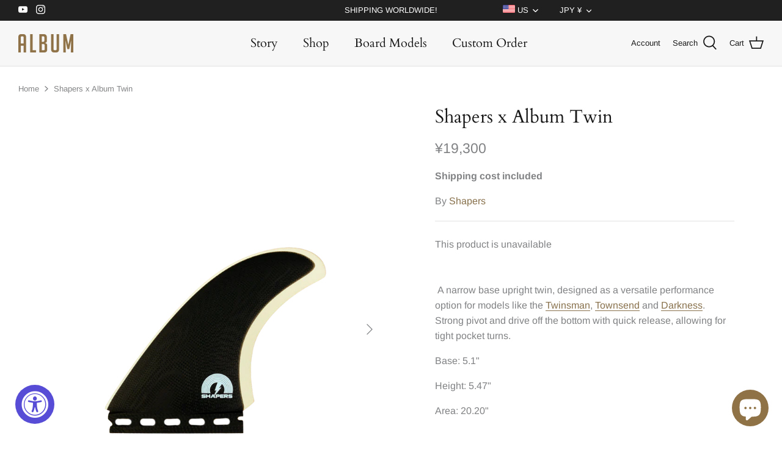

--- FILE ---
content_type: text/html; charset=utf-8
request_url: https://albumsurf.com/en-jp/products/shapers-x-album-twin
body_size: 32993
content:
<!DOCTYPE html>
<html lang="en">
<head>
  <!-- Symmetry 5.0.1 -->

  <link rel="preload" href="//albumsurf.com/cdn/shop/t/33/assets/styles.css?v=129562263862593450011762847692" as="style">
  
  <meta charset="utf-8" />
<meta name="viewport" content="width=device-width,initial-scale=1.0" />
<meta http-equiv="X-UA-Compatible" content="IE=edge">

<link rel="preconnect" href="https://cdn.shopify.com" crossorigin>
<link rel="preconnect" href="https://fonts.shopify.com" crossorigin>
<link rel="preconnect" href="https://monorail-edge.shopifysvc.com"><link rel="preload" as="font" href="//albumsurf.com/cdn/fonts/arimo/arimo_n4.a7efb558ca22d2002248bbe6f302a98edee38e35.woff2" type="font/woff2" crossorigin><link rel="preload" as="font" href="//albumsurf.com/cdn/fonts/arimo/arimo_n7.1d2d0638e6a1228d86beb0e10006e3280ccb2d04.woff2" type="font/woff2" crossorigin><link rel="preload" as="font" href="//albumsurf.com/cdn/fonts/arimo/arimo_i4.438ddb21a1b98c7230698d70dc1a21df235701b2.woff2" type="font/woff2" crossorigin><link rel="preload" as="font" href="//albumsurf.com/cdn/fonts/arimo/arimo_i7.b9f09537c29041ec8d51f8cdb7c9b8e4f1f82cb1.woff2" type="font/woff2" crossorigin><link rel="preload" as="font" href="//albumsurf.com/cdn/fonts/cardo/cardo_n4.8d7bdd0369840597cbb62dc8a447619701d8d34a.woff2" type="font/woff2" crossorigin><link rel="preload" as="font" href="//albumsurf.com/cdn/fonts/cardo/cardo_n4.8d7bdd0369840597cbb62dc8a447619701d8d34a.woff2" type="font/woff2" crossorigin><link rel="preload" as="font" href="//albumsurf.com/cdn/fonts/arimo/arimo_n7.1d2d0638e6a1228d86beb0e10006e3280ccb2d04.woff2" type="font/woff2" crossorigin><link rel="preload" href="//albumsurf.com/cdn/shop/t/33/assets/vendor.js?v=93785879233572968171645597141" as="script">
<link rel="preload" href="//albumsurf.com/cdn/shop/t/33/assets/theme.js?v=70605579384129510011650960226" as="script"><link rel="canonical" href="https://albumsurf.com/en-jp/products/shapers-x-album-twin" /><meta name="description" content=" A narrow base upright twin, designed as a versatile performance option for models like the Twinsman, Townsend and Darkness. Strong pivot and drive off the bottom with quick release, allowing for tight pocket turns. Base: 5.1&quot; Height: 5.47&quot; Area: 20.20&quot; ">
  <meta name="theme-color" content="#171717">
  <!-- Google Tag Manager -->
<script>
window.dataLayer = window.dataLayer || [];
</script>
<script>(function(w,d,s,l,i){w[l]=w[l]||[];w[l].push({'gtm.start':
new Date().getTime(),event:'gtm.js'});var f=d.getElementsByTagName(s)[0],
j=d.createElement(s),dl=l!='dataLayer'?'&l='+l:'';j.async=true;j.src=
'https://www.googletagmanager.com/gtm.js?id='+i+dl;f.parentNode.insertBefore(j,f);
})(window,document,'script','dataLayer','GTM-N25H4WV');</script>
<!-- End Google Tag Manager -->
  <title>
    Shapers x Album Twin &ndash; Album Surf
  </title>

    <link rel="shortcut icon" href="//albumsurf.com/cdn/shop/t/33/assets/favicon.png?v=105148100253933637691649410716" type="image/png" />

  <meta property="og:site_name" content="Album Surf">
<meta property="og:url" content="https://albumsurf.com/en-jp/products/shapers-x-album-twin">
<meta property="og:title" content="Shapers x Album Twin">
<meta property="og:type" content="product">
<meta property="og:description" content=" A narrow base upright twin, designed as a versatile performance option for models like the Twinsman, Townsend and Darkness. Strong pivot and drive off the bottom with quick release, allowing for tight pocket turns. Base: 5.1&quot; Height: 5.47&quot; Area: 20.20&quot; "><meta property="og:image" content="http://albumsurf.com/cdn/shop/products/AlbumPT_1200x1200.png?v=1643405673">
  <meta property="og:image:secure_url" content="https://albumsurf.com/cdn/shop/products/AlbumPT_1200x1200.png?v=1643405673">
  <meta property="og:image:width" content="3024">
  <meta property="og:image:height" content="4032"><meta property="og:price:amount" content="19,300">
  <meta property="og:price:currency" content="JPY"><meta name="twitter:card" content="summary_large_image">
<meta name="twitter:title" content="Shapers x Album Twin">
<meta name="twitter:description" content=" A narrow base upright twin, designed as a versatile performance option for models like the Twinsman, Townsend and Darkness. Strong pivot and drive off the bottom with quick release, allowing for tight pocket turns. Base: 5.1&quot; Height: 5.47&quot; Area: 20.20&quot; ">


  <link href="//albumsurf.com/cdn/shop/t/33/assets/styles.css?v=129562263862593450011762847692" rel="stylesheet" type="text/css" media="all" />
  
  

  <script>
    window.theme = window.theme || {};
    theme.money_format = "¥{{amount_no_decimals}}";
    theme.strings = {
      previous: "Previous",
      next: "Next",
      addressError: "Error looking up that address",
      addressNoResults: "No results for that address",
      addressQueryLimit: "You have exceeded the Google API usage limit. Consider upgrading to a \u003ca href=\"https:\/\/developers.google.com\/maps\/premium\/usage-limits\"\u003ePremium Plan\u003c\/a\u003e.",
      authError: "There was a problem authenticating your Google Maps API Key.",
      icon_labels_left: "Left",
      icon_labels_right: "Right",
      icon_labels_down: "Down",
      icon_labels_close: "Close",
      icon_labels_plus: "Plus",
      cart_terms_confirmation: "You must agree to the terms and conditions before continuing.",
      products_listing_from: "From",
      layout_live_search_see_all: "See all results",
      products_product_add_to_cart: "Add to Cart",
      products_variant_no_stock: "Sold out",
      products_variant_non_existent: "Unavailable",
      onlyXLeft: "[[ quantity ]] in stock",
      products_product_unit_price_separator: " \/ ",
      general_navigation_menu_toggle_aria_label: "Toggle menu",
      general_accessibility_labels_close: "Close",
      products_added_notification_title: "Just added",
      products_added_notification_item: "Item",
      products_added_notification_unit_price: "Item price",
      products_added_notification_quantity: "Qty",
      products_added_notification_total_price: "Total price",
      products_added_notification_shipping_note: "\u0026nbsp;",
      products_added_notification_keep_shopping: "Keep Shopping",
      products_added_notification_cart: "Cart",
      products_product_adding_to_cart: "Adding",
      products_product_added_to_cart: "Added to cart",
      products_product_unit_price_separator: " \/ ",
      products_added_notification_subtotal: "Subtotal",
      products_labels_sold_out: "Sold Out",
      products_labels_sale: "Sale",
      products_labels_percent_reduction: "[[ amount ]]% off",
      products_labels_value_reduction_html: "[[ amount ]] off",
      products_product_preorder: "Pre-order",
      general_quick_search_pages: "Pages",
      general_quick_search_no_results: "Sorry, we couldn\u0026#39;t find any results",
      collections_general_see_all_subcollections: "See all..."
    };
    theme.routes = {
      search_url: '/en-jp/search',
      cart_url: '/en-jp/cart',
      cart_add_url: '/en-jp/cart/add',
      cart_change_url: '/en-jp/cart/change'
    };
    theme.settings = {
      cart_type: "drawer",
      quickbuy_style: "off"
    };
    document.documentElement.classList.add('js');
  </script>

  <script>window.performance && window.performance.mark && window.performance.mark('shopify.content_for_header.start');</script><meta name="facebook-domain-verification" content="4hsiznq1zegxfvpxfbq4io3e1ixej7">
<meta name="google-site-verification" content="2nSKKr4Qw7MuPrOwg3VhfOdyItLXCTaBXUR5eSQZO6U">
<meta id="shopify-digital-wallet" name="shopify-digital-wallet" content="/6059861/digital_wallets/dialog">
<meta name="shopify-checkout-api-token" content="e45b16e4ca6a42344ea597f358e61891">
<meta id="in-context-paypal-metadata" data-shop-id="6059861" data-venmo-supported="false" data-environment="production" data-locale="en_US" data-paypal-v4="true" data-currency="JPY">
<link rel="alternate" hreflang="x-default" href="https://albumsurf.com/products/shapers-x-album-twin">
<link rel="alternate" hreflang="en-AU" href="https://albumsurf.com/en-au/products/shapers-x-album-twin">
<link rel="alternate" hreflang="en-GB" href="https://albumsurf.com/en-gb/products/shapers-x-album-twin">
<link rel="alternate" hreflang="en-JP" href="https://albumsurf.com/en-jp/products/shapers-x-album-twin">
<link rel="alternate" hreflang="en-US" href="https://albumsurf.com/products/shapers-x-album-twin">
<link rel="alternate" type="application/json+oembed" href="https://albumsurf.com/en-jp/products/shapers-x-album-twin.oembed">
<script async="async" src="/checkouts/internal/preloads.js?locale=en-JP"></script>
<link rel="preconnect" href="https://shop.app" crossorigin="anonymous">
<script async="async" src="https://shop.app/checkouts/internal/preloads.js?locale=en-JP&shop_id=6059861" crossorigin="anonymous"></script>
<script id="apple-pay-shop-capabilities" type="application/json">{"shopId":6059861,"countryCode":"US","currencyCode":"JPY","merchantCapabilities":["supports3DS"],"merchantId":"gid:\/\/shopify\/Shop\/6059861","merchantName":"Album Surf","requiredBillingContactFields":["postalAddress","email","phone"],"requiredShippingContactFields":["postalAddress","email","phone"],"shippingType":"shipping","supportedNetworks":["visa","masterCard","amex","discover","elo","jcb"],"total":{"type":"pending","label":"Album Surf","amount":"1.00"},"shopifyPaymentsEnabled":true,"supportsSubscriptions":true}</script>
<script id="shopify-features" type="application/json">{"accessToken":"e45b16e4ca6a42344ea597f358e61891","betas":["rich-media-storefront-analytics"],"domain":"albumsurf.com","predictiveSearch":true,"shopId":6059861,"locale":"en"}</script>
<script>var Shopify = Shopify || {};
Shopify.shop = "album-surf-shop.myshopify.com";
Shopify.locale = "en";
Shopify.currency = {"active":"JPY","rate":"137.0"};
Shopify.country = "JP";
Shopify.theme = {"name":"Symmetry|22.02.22|Checkout SP V2(CC)","id":122267402300,"schema_name":"Symmetry","schema_version":"5.0.1","theme_store_id":null,"role":"main"};
Shopify.theme.handle = "null";
Shopify.theme.style = {"id":null,"handle":null};
Shopify.cdnHost = "albumsurf.com/cdn";
Shopify.routes = Shopify.routes || {};
Shopify.routes.root = "/en-jp/";</script>
<script type="module">!function(o){(o.Shopify=o.Shopify||{}).modules=!0}(window);</script>
<script>!function(o){function n(){var o=[];function n(){o.push(Array.prototype.slice.apply(arguments))}return n.q=o,n}var t=o.Shopify=o.Shopify||{};t.loadFeatures=n(),t.autoloadFeatures=n()}(window);</script>
<script>
  window.ShopifyPay = window.ShopifyPay || {};
  window.ShopifyPay.apiHost = "shop.app\/pay";
  window.ShopifyPay.redirectState = null;
</script>
<script id="shop-js-analytics" type="application/json">{"pageType":"product"}</script>
<script defer="defer" async type="module" src="//albumsurf.com/cdn/shopifycloud/shop-js/modules/v2/client.init-shop-cart-sync_IZsNAliE.en.esm.js"></script>
<script defer="defer" async type="module" src="//albumsurf.com/cdn/shopifycloud/shop-js/modules/v2/chunk.common_0OUaOowp.esm.js"></script>
<script type="module">
  await import("//albumsurf.com/cdn/shopifycloud/shop-js/modules/v2/client.init-shop-cart-sync_IZsNAliE.en.esm.js");
await import("//albumsurf.com/cdn/shopifycloud/shop-js/modules/v2/chunk.common_0OUaOowp.esm.js");

  window.Shopify.SignInWithShop?.initShopCartSync?.({"fedCMEnabled":true,"windoidEnabled":true});

</script>
<script>
  window.Shopify = window.Shopify || {};
  if (!window.Shopify.featureAssets) window.Shopify.featureAssets = {};
  window.Shopify.featureAssets['shop-js'] = {"shop-cart-sync":["modules/v2/client.shop-cart-sync_DLOhI_0X.en.esm.js","modules/v2/chunk.common_0OUaOowp.esm.js"],"init-fed-cm":["modules/v2/client.init-fed-cm_C6YtU0w6.en.esm.js","modules/v2/chunk.common_0OUaOowp.esm.js"],"shop-button":["modules/v2/client.shop-button_BCMx7GTG.en.esm.js","modules/v2/chunk.common_0OUaOowp.esm.js"],"shop-cash-offers":["modules/v2/client.shop-cash-offers_BT26qb5j.en.esm.js","modules/v2/chunk.common_0OUaOowp.esm.js","modules/v2/chunk.modal_CGo_dVj3.esm.js"],"init-windoid":["modules/v2/client.init-windoid_B9PkRMql.en.esm.js","modules/v2/chunk.common_0OUaOowp.esm.js"],"init-shop-email-lookup-coordinator":["modules/v2/client.init-shop-email-lookup-coordinator_DZkqjsbU.en.esm.js","modules/v2/chunk.common_0OUaOowp.esm.js"],"shop-toast-manager":["modules/v2/client.shop-toast-manager_Di2EnuM7.en.esm.js","modules/v2/chunk.common_0OUaOowp.esm.js"],"shop-login-button":["modules/v2/client.shop-login-button_BtqW_SIO.en.esm.js","modules/v2/chunk.common_0OUaOowp.esm.js","modules/v2/chunk.modal_CGo_dVj3.esm.js"],"avatar":["modules/v2/client.avatar_BTnouDA3.en.esm.js"],"pay-button":["modules/v2/client.pay-button_CWa-C9R1.en.esm.js","modules/v2/chunk.common_0OUaOowp.esm.js"],"init-shop-cart-sync":["modules/v2/client.init-shop-cart-sync_IZsNAliE.en.esm.js","modules/v2/chunk.common_0OUaOowp.esm.js"],"init-customer-accounts":["modules/v2/client.init-customer-accounts_DenGwJTU.en.esm.js","modules/v2/client.shop-login-button_BtqW_SIO.en.esm.js","modules/v2/chunk.common_0OUaOowp.esm.js","modules/v2/chunk.modal_CGo_dVj3.esm.js"],"init-shop-for-new-customer-accounts":["modules/v2/client.init-shop-for-new-customer-accounts_JdHXxpS9.en.esm.js","modules/v2/client.shop-login-button_BtqW_SIO.en.esm.js","modules/v2/chunk.common_0OUaOowp.esm.js","modules/v2/chunk.modal_CGo_dVj3.esm.js"],"init-customer-accounts-sign-up":["modules/v2/client.init-customer-accounts-sign-up_D6__K_p8.en.esm.js","modules/v2/client.shop-login-button_BtqW_SIO.en.esm.js","modules/v2/chunk.common_0OUaOowp.esm.js","modules/v2/chunk.modal_CGo_dVj3.esm.js"],"checkout-modal":["modules/v2/client.checkout-modal_C_ZQDY6s.en.esm.js","modules/v2/chunk.common_0OUaOowp.esm.js","modules/v2/chunk.modal_CGo_dVj3.esm.js"],"shop-follow-button":["modules/v2/client.shop-follow-button_XetIsj8l.en.esm.js","modules/v2/chunk.common_0OUaOowp.esm.js","modules/v2/chunk.modal_CGo_dVj3.esm.js"],"lead-capture":["modules/v2/client.lead-capture_DvA72MRN.en.esm.js","modules/v2/chunk.common_0OUaOowp.esm.js","modules/v2/chunk.modal_CGo_dVj3.esm.js"],"shop-login":["modules/v2/client.shop-login_ClXNxyh6.en.esm.js","modules/v2/chunk.common_0OUaOowp.esm.js","modules/v2/chunk.modal_CGo_dVj3.esm.js"],"payment-terms":["modules/v2/client.payment-terms_CNlwjfZz.en.esm.js","modules/v2/chunk.common_0OUaOowp.esm.js","modules/v2/chunk.modal_CGo_dVj3.esm.js"]};
</script>
<script>(function() {
  var isLoaded = false;
  function asyncLoad() {
    if (isLoaded) return;
    isLoaded = true;
    var urls = ["\/\/code.tidio.co\/o3lm3epkc4lbzwzxqcl99zcs1egemib9.js?shop=album-surf-shop.myshopify.com","https:\/\/cdn.nfcube.com\/instafeed-a8f97d8a6515c7e8ea6d0586b34acf14.js?shop=album-surf-shop.myshopify.com"];
    for (var i = 0; i < urls.length; i++) {
      var s = document.createElement('script');
      s.type = 'text/javascript';
      s.async = true;
      s.src = urls[i];
      var x = document.getElementsByTagName('script')[0];
      x.parentNode.insertBefore(s, x);
    }
  };
  if(window.attachEvent) {
    window.attachEvent('onload', asyncLoad);
  } else {
    window.addEventListener('load', asyncLoad, false);
  }
})();</script>
<script id="__st">var __st={"a":6059861,"offset":-28800,"reqid":"5b27255e-14a2-4419-ab38-a3ecde34f838-1768453830","pageurl":"albumsurf.com\/en-jp\/products\/shapers-x-album-twin","u":"907ab51918b2","p":"product","rtyp":"product","rid":6658127233084};</script>
<script>window.ShopifyPaypalV4VisibilityTracking = true;</script>
<script id="captcha-bootstrap">!function(){'use strict';const t='contact',e='account',n='new_comment',o=[[t,t],['blogs',n],['comments',n],[t,'customer']],c=[[e,'customer_login'],[e,'guest_login'],[e,'recover_customer_password'],[e,'create_customer']],r=t=>t.map((([t,e])=>`form[action*='/${t}']:not([data-nocaptcha='true']) input[name='form_type'][value='${e}']`)).join(','),a=t=>()=>t?[...document.querySelectorAll(t)].map((t=>t.form)):[];function s(){const t=[...o],e=r(t);return a(e)}const i='password',u='form_key',d=['recaptcha-v3-token','g-recaptcha-response','h-captcha-response',i],f=()=>{try{return window.sessionStorage}catch{return}},m='__shopify_v',_=t=>t.elements[u];function p(t,e,n=!1){try{const o=window.sessionStorage,c=JSON.parse(o.getItem(e)),{data:r}=function(t){const{data:e,action:n}=t;return t[m]||n?{data:e,action:n}:{data:t,action:n}}(c);for(const[e,n]of Object.entries(r))t.elements[e]&&(t.elements[e].value=n);n&&o.removeItem(e)}catch(o){console.error('form repopulation failed',{error:o})}}const l='form_type',E='cptcha';function T(t){t.dataset[E]=!0}const w=window,h=w.document,L='Shopify',v='ce_forms',y='captcha';let A=!1;((t,e)=>{const n=(g='f06e6c50-85a8-45c8-87d0-21a2b65856fe',I='https://cdn.shopify.com/shopifycloud/storefront-forms-hcaptcha/ce_storefront_forms_captcha_hcaptcha.v1.5.2.iife.js',D={infoText:'Protected by hCaptcha',privacyText:'Privacy',termsText:'Terms'},(t,e,n)=>{const o=w[L][v],c=o.bindForm;if(c)return c(t,g,e,D).then(n);var r;o.q.push([[t,g,e,D],n]),r=I,A||(h.body.append(Object.assign(h.createElement('script'),{id:'captcha-provider',async:!0,src:r})),A=!0)});var g,I,D;w[L]=w[L]||{},w[L][v]=w[L][v]||{},w[L][v].q=[],w[L][y]=w[L][y]||{},w[L][y].protect=function(t,e){n(t,void 0,e),T(t)},Object.freeze(w[L][y]),function(t,e,n,w,h,L){const[v,y,A,g]=function(t,e,n){const i=e?o:[],u=t?c:[],d=[...i,...u],f=r(d),m=r(i),_=r(d.filter((([t,e])=>n.includes(e))));return[a(f),a(m),a(_),s()]}(w,h,L),I=t=>{const e=t.target;return e instanceof HTMLFormElement?e:e&&e.form},D=t=>v().includes(t);t.addEventListener('submit',(t=>{const e=I(t);if(!e)return;const n=D(e)&&!e.dataset.hcaptchaBound&&!e.dataset.recaptchaBound,o=_(e),c=g().includes(e)&&(!o||!o.value);(n||c)&&t.preventDefault(),c&&!n&&(function(t){try{if(!f())return;!function(t){const e=f();if(!e)return;const n=_(t);if(!n)return;const o=n.value;o&&e.removeItem(o)}(t);const e=Array.from(Array(32),(()=>Math.random().toString(36)[2])).join('');!function(t,e){_(t)||t.append(Object.assign(document.createElement('input'),{type:'hidden',name:u})),t.elements[u].value=e}(t,e),function(t,e){const n=f();if(!n)return;const o=[...t.querySelectorAll(`input[type='${i}']`)].map((({name:t})=>t)),c=[...d,...o],r={};for(const[a,s]of new FormData(t).entries())c.includes(a)||(r[a]=s);n.setItem(e,JSON.stringify({[m]:1,action:t.action,data:r}))}(t,e)}catch(e){console.error('failed to persist form',e)}}(e),e.submit())}));const S=(t,e)=>{t&&!t.dataset[E]&&(n(t,e.some((e=>e===t))),T(t))};for(const o of['focusin','change'])t.addEventListener(o,(t=>{const e=I(t);D(e)&&S(e,y())}));const B=e.get('form_key'),M=e.get(l),P=B&&M;t.addEventListener('DOMContentLoaded',(()=>{const t=y();if(P)for(const e of t)e.elements[l].value===M&&p(e,B);[...new Set([...A(),...v().filter((t=>'true'===t.dataset.shopifyCaptcha))])].forEach((e=>S(e,t)))}))}(h,new URLSearchParams(w.location.search),n,t,e,['guest_login'])})(!0,!0)}();</script>
<script integrity="sha256-4kQ18oKyAcykRKYeNunJcIwy7WH5gtpwJnB7kiuLZ1E=" data-source-attribution="shopify.loadfeatures" defer="defer" src="//albumsurf.com/cdn/shopifycloud/storefront/assets/storefront/load_feature-a0a9edcb.js" crossorigin="anonymous"></script>
<script crossorigin="anonymous" defer="defer" src="//albumsurf.com/cdn/shopifycloud/storefront/assets/shopify_pay/storefront-65b4c6d7.js?v=20250812"></script>
<script data-source-attribution="shopify.dynamic_checkout.dynamic.init">var Shopify=Shopify||{};Shopify.PaymentButton=Shopify.PaymentButton||{isStorefrontPortableWallets:!0,init:function(){window.Shopify.PaymentButton.init=function(){};var t=document.createElement("script");t.src="https://albumsurf.com/cdn/shopifycloud/portable-wallets/latest/portable-wallets.en.js",t.type="module",document.head.appendChild(t)}};
</script>
<script data-source-attribution="shopify.dynamic_checkout.buyer_consent">
  function portableWalletsHideBuyerConsent(e){var t=document.getElementById("shopify-buyer-consent"),n=document.getElementById("shopify-subscription-policy-button");t&&n&&(t.classList.add("hidden"),t.setAttribute("aria-hidden","true"),n.removeEventListener("click",e))}function portableWalletsShowBuyerConsent(e){var t=document.getElementById("shopify-buyer-consent"),n=document.getElementById("shopify-subscription-policy-button");t&&n&&(t.classList.remove("hidden"),t.removeAttribute("aria-hidden"),n.addEventListener("click",e))}window.Shopify?.PaymentButton&&(window.Shopify.PaymentButton.hideBuyerConsent=portableWalletsHideBuyerConsent,window.Shopify.PaymentButton.showBuyerConsent=portableWalletsShowBuyerConsent);
</script>
<script data-source-attribution="shopify.dynamic_checkout.cart.bootstrap">document.addEventListener("DOMContentLoaded",(function(){function t(){return document.querySelector("shopify-accelerated-checkout-cart, shopify-accelerated-checkout")}if(t())Shopify.PaymentButton.init();else{new MutationObserver((function(e,n){t()&&(Shopify.PaymentButton.init(),n.disconnect())})).observe(document.body,{childList:!0,subtree:!0})}}));
</script>
<script id='scb4127' type='text/javascript' async='' src='https://albumsurf.com/cdn/shopifycloud/privacy-banner/storefront-banner.js'></script><link id="shopify-accelerated-checkout-styles" rel="stylesheet" media="screen" href="https://albumsurf.com/cdn/shopifycloud/portable-wallets/latest/accelerated-checkout-backwards-compat.css" crossorigin="anonymous">
<style id="shopify-accelerated-checkout-cart">
        #shopify-buyer-consent {
  margin-top: 1em;
  display: inline-block;
  width: 100%;
}

#shopify-buyer-consent.hidden {
  display: none;
}

#shopify-subscription-policy-button {
  background: none;
  border: none;
  padding: 0;
  text-decoration: underline;
  font-size: inherit;
  cursor: pointer;
}

#shopify-subscription-policy-button::before {
  box-shadow: none;
}

      </style>
<script id="sections-script" data-sections="product-recommendations" defer="defer" src="//albumsurf.com/cdn/shop/t/33/compiled_assets/scripts.js?27701"></script>
<script>window.performance && window.performance.mark && window.performance.mark('shopify.content_for_header.end');</script>
<script type="text/javascript">window.moneyFormat = "¥{{amount_no_decimals}}";
  window.shopCurrency = "USD";
  window.assetsUrl = '//albumsurf.com/cdn/shop/t/33/assets/';
</script>
<script>
  window.globoRelatedProductsConfig = {
    apiUrl: "https://related-products.globosoftware.net/api",
    alternateApiUrl: "https://related-products.globosoftware.net",
    shop: "album-surf-shop.myshopify.com",
    shopNumber: 33635,
    domain: "albumsurf.com",
    customer:null,
    urls: {
      search: "\/en-jp\/search",
      collection: "\/en-jp\/collections",
    },
    page: 'product',
    translation: {"add_to_cart":"Add to Cart","add_to_cart_en":"","add_to_cart_ja":"\u30ab\u30fc\u30c8\u306b\u8ffd\u52a0","added_to_cart":"Added to Cart","added_to_cart_en":"","added_to_cart_ja":"\u30ab\u30fc\u30c8\u306b\u8ffd\u52a0","add_to_cart_short":"ADD","add_to_cart_short_en":"","add_to_cart_short_ja":"\u8ffd\u52a0","added_to_cart_short":"ADDED","added_to_cart_short_en":"","added_to_cart_short_ja":"\u8ffd\u52a0\u3057\u305f","add_selected_to_cart":"Add selected to cart","add_selected_to_cart_en":"","add_selected_to_cart_ja":"\u9078\u629e\u3057\u305f\u3082\u306e\u3092\u30ab\u30fc\u30c8\u306b\u5165\u308c\u308b","added_selected_to_cart":"Added selected to cart","added_selected_to_cart_en":"","added_selected_to_cart_ja":"\u9078\u629e\u3057\u305f\u3082\u306e\u3092\u30ab\u30fc\u30c8\u306b\u8ffd\u52a0\u3057\u307e\u3057\u305f","sale":"Sale","sale_en":"","sale_ja":"","total_price":"Total price:","total_price_en":"","total_price_ja":"","this_item":"This item:","this_item_en":"","this_item_ja":"","sold_out":"Sold out","sold_out_en":"","sold_out_ja":""},
    settings: {"hidewatermark":false,"redirect":false,"new_tab":true,"image_ratio":"400:500","hidden_tags":null,"exclude_tags":null,"hidden_collections":null,"carousel_autoplay":false,"carousel_disable_in_mobile":false,"carousel_items":"4","discount":{"enable":false,"condition":"any","type":"percentage","value":10},"sold_out":true,"carousel_loop":true,"carousel_rtl":false,"visible_tags":null},
    manualRecommendations: {},
    boughtTogetherIds: {},
    trendingProducts: {"error":"json not allowed for this object"},
    productBoughtTogether: {"type":"product_bought_together","enable":false,"title":{"text":"Frequently Bought Together","color":"#171717","fontSize":"25","align":"left","trans":{"en":"","ja":"\u3088\u304f\u4e00\u7dd2\u306b\u8cfc\u5165"}},"subtitle":{"text":null,"color":"#808284","fontSize":"18","trans":{"en":"","ja":""}},"limit":"8","maxWidth":"2400","conditions":[{"id":"bought_together","status":0},{"id":"manual","status":0},{"id":"vendor","type":"same","status":0},{"id":"type","type":"same","status":0},{"id":"collection","type":"manual","status":1,"rules":null},{"id":"tags","type":"same","status":0},{"id":"global","status":0}],"template":{"id":"2","elements":["price","addToCartBtn","variantSelector","saleLabel"],"productTitle":{"fontSize":"15","color":"#88714c"},"productPrice":{"fontSize":"14","color":"#808284"},"productOldPrice":{"fontSize":16,"color":"#808284"},"button":{"fontSize":"14","color":"#ffffff","backgroundColor":"#171717"},"saleLabel":{"color":"#ffffff","backgroundColor":"#df5641"},"this_item":true,"selected":true},"random":false,"discount":true},
    productRelated: {"type":"product_related","enable":true,"title":{"text":"FREQUENTLY BOUGHT WITH","color":"#171717","fontSize":"20","align":"center","trans":{"en":"","ja":"\u3088\u304f\u4e00\u7dd2\u306b\u8cfc\u5165"}},"subtitle":{"text":null,"color":"#808284","fontSize":"14","trans":{"en":"","ja":""}},"limit":"8","maxWidth":"2400","conditions":[{"id":"manual","status":0},{"id":"bought_together","status":0},{"id":"vendor","type":"same","status":0},{"id":"type","type":"same","status":0},{"id":"collection","type":"manual","status":1,"rules":null},{"id":"tags","type":"same","status":0},{"id":"global","status":0}],"template":{"id":"1","elements":["price","customCarousel","addToCartBtn"],"productTitle":{"fontSize":"14","color":"#808284"},"productPrice":{"fontSize":"14","color":"#808284"},"productOldPrice":{"fontSize":"14","color":"#808284"},"button":{"fontSize":"14","color":"#ffffff","backgroundColor":"#171717"},"saleLabel":{"color":"#ffffff","backgroundColor":"#df5641"},"this_item":false,"selected":false,"customCarousel":{"large":"4","small":"4","tablet":"3","mobile":"2"}},"random":false,"discount":false},
    cart: {"type":"cart","enable":false,"title":{"text":"What else do you need?","color":"#171717","fontSize":"20","align":"left","trans":{"en":"","ja":"\u4ed6\u306b\u4f55\u304b\u8981\u308a\u307e\u3059\u304b\uff1f"}},"subtitle":{"text":"","color":"#808284","fontSize":"18","trans":{"en":"","ja":""}},"limit":"8","maxWidth":"2400","conditions":[{"id":"manual","status":1},{"id":"bought_together","status":1},{"id":"tags","type":"same","status":1},{"id":"global","status":1}],"template":{"id":"3","elements":["price","addToCartBtn","variantSelector","saleLabel"],"productTitle":{"fontSize":"14","color":"#88714c"},"productPrice":{"fontSize":"14","color":"#808284"},"productOldPrice":{"fontSize":16,"color":"#808284"},"button":{"fontSize":"15","color":"#ffffff","backgroundColor":"#171717"},"saleLabel":{"color":"#ffffff","backgroundColor":"#df5641"},"this_item":true,"selected":true},"random":false,"discount":false},
    basis_collection_handle: 'all',
    widgets: [],
    offers:  [],
    view_name: 'globo.alsobought',
    cart_properties_name: '_bundle',
    upsell_properties_name: '_upsell_bundle',
    discounted_ids: [],
    discount_min_amount: 0,
    offerdiscounted_ids: [],
    offerdiscount_min_amount: 0,data: {
      ids: ["6658127233084"],
      vendors: ["Shapers"],
      types: ["Fins"],
      tags: ["Performance Twin","Twin Fin"],
      collections: []
    },product: {
        id: "6658127233084",
        title: "Shapers x Album Twin",
        handle: "shapers-x-album-twin",
        price: 1930000,
        compare_at_price: null,
        images: ["//albumsurf.com/cdn/shop/products/AlbumPT.png?v=1643405673"],
         variants: [{"id":39775384633404,"title":"Fins \/ Twin","option1":"Fins","option2":"Twin","option3":null,"sku":"","requires_shipping":true,"taxable":true,"featured_image":{"id":29494940958780,"product_id":6658127233084,"position":1,"created_at":"2022-01-28T13:34:30-08:00","updated_at":"2022-01-28T13:34:33-08:00","alt":null,"width":3024,"height":4032,"src":"\/\/albumsurf.com\/cdn\/shop\/products\/AlbumPT.png?v=1643405673","variant_ids":[39775384633404]},"available":false,"name":"Shapers x Album Twin - Fins \/ Twin","public_title":"Fins \/ Twin","options":["Fins","Twin"],"price":1930000,"weight":227,"compare_at_price":null,"inventory_quantity":0,"inventory_management":"shopify","inventory_policy":"deny","barcode":"","featured_media":{"alt":null,"id":22050882945084,"position":1,"preview_image":{"aspect_ratio":0.75,"height":4032,"width":3024,"src":"\/\/albumsurf.com\/cdn\/shop\/products\/AlbumPT.png?v=1643405673"}},"requires_selling_plan":false,"selling_plan_allocations":[],"quantity_rule":{"min":1,"max":null,"increment":1}}],
         available: false,
        vendor: "Shapers",
        product_type: "Fins",
        tags: ["Performance Twin","Twin Fin"],
        published_at:"2022-01-28 15:15:26 -0800"
              },upselldatas:{},
    cartitems:[],
    no_image_url: "https://cdn.shopify.com/s/images/admin/no-image-large.gif"
  };
</script>
<script>globoRelatedProductsConfig.data.collections = globoRelatedProductsConfig.data.collections.concat(["related-product-app-fin-recommendation-for-bom-dia-round","darkness-fin-recommendation","plasmic-fin-recommendation","twinsman-under-60-fin-recommendation","fins","globo_basis_collection","twins"]);globoRelatedProductsConfig.boughtTogetherIds[6658127233084] =false;
  
    globoRelatedProductsConfig.upselldatas[6658127233084] = {
      title: "Shapers x Album Twin",
      collections :["related-product-app-fin-recommendation-for-bom-dia-round","darkness-fin-recommendation","plasmic-fin-recommendation","twinsman-under-60-fin-recommendation","fins","globo_basis_collection","twins"],
      tags:["Performance Twin","Twin Fin"],
      product_type:"Fins"};
</script><script defer src="//albumsurf.com/cdn/shop/t/33/assets/globo.alsobought.data.js?v=73095732015006646791691530822" type="text/javascript"></script>

<script defer src="//albumsurf.com/cdn/shop/t/33/assets/globo.alsobought.min.js?v=4237811929561603281697047705" type="text/javascript"></script>
<link rel="preload stylesheet" href="//albumsurf.com/cdn/shop/t/33/assets/globo.alsobought.css?v=174353939880572621411655198315" as="style">
    
  <link href="//albumsurf.com/cdn/shop/t/33/assets/custom-form-extra-styles.css?v=179447574217478296561738304271" rel="stylesheet" type="text/css" media="all" />
  
  
  
  
    <script src="https://ajax.googleapis.com/ajax/libs/jquery/3.5.1/jquery.min.js"></script>
    
<script src="https://cdn.shopify.com/extensions/019a0131-ca1b-7172-a6b1-2fadce39ca6e/accessibly-28/assets/acc-main.js" type="text/javascript" defer="defer"></script>
<script src="https://cdn.shopify.com/extensions/7bc9bb47-adfa-4267-963e-cadee5096caf/inbox-1252/assets/inbox-chat-loader.js" type="text/javascript" defer="defer"></script>
<link href="https://monorail-edge.shopifysvc.com" rel="dns-prefetch">
<script>(function(){if ("sendBeacon" in navigator && "performance" in window) {try {var session_token_from_headers = performance.getEntriesByType('navigation')[0].serverTiming.find(x => x.name == '_s').description;} catch {var session_token_from_headers = undefined;}var session_cookie_matches = document.cookie.match(/_shopify_s=([^;]*)/);var session_token_from_cookie = session_cookie_matches && session_cookie_matches.length === 2 ? session_cookie_matches[1] : "";var session_token = session_token_from_headers || session_token_from_cookie || "";function handle_abandonment_event(e) {var entries = performance.getEntries().filter(function(entry) {return /monorail-edge.shopifysvc.com/.test(entry.name);});if (!window.abandonment_tracked && entries.length === 0) {window.abandonment_tracked = true;var currentMs = Date.now();var navigation_start = performance.timing.navigationStart;var payload = {shop_id: 6059861,url: window.location.href,navigation_start,duration: currentMs - navigation_start,session_token,page_type: "product"};window.navigator.sendBeacon("https://monorail-edge.shopifysvc.com/v1/produce", JSON.stringify({schema_id: "online_store_buyer_site_abandonment/1.1",payload: payload,metadata: {event_created_at_ms: currentMs,event_sent_at_ms: currentMs}}));}}window.addEventListener('pagehide', handle_abandonment_event);}}());</script>
<script id="web-pixels-manager-setup">(function e(e,d,r,n,o){if(void 0===o&&(o={}),!Boolean(null===(a=null===(i=window.Shopify)||void 0===i?void 0:i.analytics)||void 0===a?void 0:a.replayQueue)){var i,a;window.Shopify=window.Shopify||{};var t=window.Shopify;t.analytics=t.analytics||{};var s=t.analytics;s.replayQueue=[],s.publish=function(e,d,r){return s.replayQueue.push([e,d,r]),!0};try{self.performance.mark("wpm:start")}catch(e){}var l=function(){var e={modern:/Edge?\/(1{2}[4-9]|1[2-9]\d|[2-9]\d{2}|\d{4,})\.\d+(\.\d+|)|Firefox\/(1{2}[4-9]|1[2-9]\d|[2-9]\d{2}|\d{4,})\.\d+(\.\d+|)|Chrom(ium|e)\/(9{2}|\d{3,})\.\d+(\.\d+|)|(Maci|X1{2}).+ Version\/(15\.\d+|(1[6-9]|[2-9]\d|\d{3,})\.\d+)([,.]\d+|)( \(\w+\)|)( Mobile\/\w+|) Safari\/|Chrome.+OPR\/(9{2}|\d{3,})\.\d+\.\d+|(CPU[ +]OS|iPhone[ +]OS|CPU[ +]iPhone|CPU IPhone OS|CPU iPad OS)[ +]+(15[._]\d+|(1[6-9]|[2-9]\d|\d{3,})[._]\d+)([._]\d+|)|Android:?[ /-](13[3-9]|1[4-9]\d|[2-9]\d{2}|\d{4,})(\.\d+|)(\.\d+|)|Android.+Firefox\/(13[5-9]|1[4-9]\d|[2-9]\d{2}|\d{4,})\.\d+(\.\d+|)|Android.+Chrom(ium|e)\/(13[3-9]|1[4-9]\d|[2-9]\d{2}|\d{4,})\.\d+(\.\d+|)|SamsungBrowser\/([2-9]\d|\d{3,})\.\d+/,legacy:/Edge?\/(1[6-9]|[2-9]\d|\d{3,})\.\d+(\.\d+|)|Firefox\/(5[4-9]|[6-9]\d|\d{3,})\.\d+(\.\d+|)|Chrom(ium|e)\/(5[1-9]|[6-9]\d|\d{3,})\.\d+(\.\d+|)([\d.]+$|.*Safari\/(?![\d.]+ Edge\/[\d.]+$))|(Maci|X1{2}).+ Version\/(10\.\d+|(1[1-9]|[2-9]\d|\d{3,})\.\d+)([,.]\d+|)( \(\w+\)|)( Mobile\/\w+|) Safari\/|Chrome.+OPR\/(3[89]|[4-9]\d|\d{3,})\.\d+\.\d+|(CPU[ +]OS|iPhone[ +]OS|CPU[ +]iPhone|CPU IPhone OS|CPU iPad OS)[ +]+(10[._]\d+|(1[1-9]|[2-9]\d|\d{3,})[._]\d+)([._]\d+|)|Android:?[ /-](13[3-9]|1[4-9]\d|[2-9]\d{2}|\d{4,})(\.\d+|)(\.\d+|)|Mobile Safari.+OPR\/([89]\d|\d{3,})\.\d+\.\d+|Android.+Firefox\/(13[5-9]|1[4-9]\d|[2-9]\d{2}|\d{4,})\.\d+(\.\d+|)|Android.+Chrom(ium|e)\/(13[3-9]|1[4-9]\d|[2-9]\d{2}|\d{4,})\.\d+(\.\d+|)|Android.+(UC? ?Browser|UCWEB|U3)[ /]?(15\.([5-9]|\d{2,})|(1[6-9]|[2-9]\d|\d{3,})\.\d+)\.\d+|SamsungBrowser\/(5\.\d+|([6-9]|\d{2,})\.\d+)|Android.+MQ{2}Browser\/(14(\.(9|\d{2,})|)|(1[5-9]|[2-9]\d|\d{3,})(\.\d+|))(\.\d+|)|K[Aa][Ii]OS\/(3\.\d+|([4-9]|\d{2,})\.\d+)(\.\d+|)/},d=e.modern,r=e.legacy,n=navigator.userAgent;return n.match(d)?"modern":n.match(r)?"legacy":"unknown"}(),u="modern"===l?"modern":"legacy",c=(null!=n?n:{modern:"",legacy:""})[u],f=function(e){return[e.baseUrl,"/wpm","/b",e.hashVersion,"modern"===e.buildTarget?"m":"l",".js"].join("")}({baseUrl:d,hashVersion:r,buildTarget:u}),m=function(e){var d=e.version,r=e.bundleTarget,n=e.surface,o=e.pageUrl,i=e.monorailEndpoint;return{emit:function(e){var a=e.status,t=e.errorMsg,s=(new Date).getTime(),l=JSON.stringify({metadata:{event_sent_at_ms:s},events:[{schema_id:"web_pixels_manager_load/3.1",payload:{version:d,bundle_target:r,page_url:o,status:a,surface:n,error_msg:t},metadata:{event_created_at_ms:s}}]});if(!i)return console&&console.warn&&console.warn("[Web Pixels Manager] No Monorail endpoint provided, skipping logging."),!1;try{return self.navigator.sendBeacon.bind(self.navigator)(i,l)}catch(e){}var u=new XMLHttpRequest;try{return u.open("POST",i,!0),u.setRequestHeader("Content-Type","text/plain"),u.send(l),!0}catch(e){return console&&console.warn&&console.warn("[Web Pixels Manager] Got an unhandled error while logging to Monorail."),!1}}}}({version:r,bundleTarget:l,surface:e.surface,pageUrl:self.location.href,monorailEndpoint:e.monorailEndpoint});try{o.browserTarget=l,function(e){var d=e.src,r=e.async,n=void 0===r||r,o=e.onload,i=e.onerror,a=e.sri,t=e.scriptDataAttributes,s=void 0===t?{}:t,l=document.createElement("script"),u=document.querySelector("head"),c=document.querySelector("body");if(l.async=n,l.src=d,a&&(l.integrity=a,l.crossOrigin="anonymous"),s)for(var f in s)if(Object.prototype.hasOwnProperty.call(s,f))try{l.dataset[f]=s[f]}catch(e){}if(o&&l.addEventListener("load",o),i&&l.addEventListener("error",i),u)u.appendChild(l);else{if(!c)throw new Error("Did not find a head or body element to append the script");c.appendChild(l)}}({src:f,async:!0,onload:function(){if(!function(){var e,d;return Boolean(null===(d=null===(e=window.Shopify)||void 0===e?void 0:e.analytics)||void 0===d?void 0:d.initialized)}()){var d=window.webPixelsManager.init(e)||void 0;if(d){var r=window.Shopify.analytics;r.replayQueue.forEach((function(e){var r=e[0],n=e[1],o=e[2];d.publishCustomEvent(r,n,o)})),r.replayQueue=[],r.publish=d.publishCustomEvent,r.visitor=d.visitor,r.initialized=!0}}},onerror:function(){return m.emit({status:"failed",errorMsg:"".concat(f," has failed to load")})},sri:function(e){var d=/^sha384-[A-Za-z0-9+/=]+$/;return"string"==typeof e&&d.test(e)}(c)?c:"",scriptDataAttributes:o}),m.emit({status:"loading"})}catch(e){m.emit({status:"failed",errorMsg:(null==e?void 0:e.message)||"Unknown error"})}}})({shopId: 6059861,storefrontBaseUrl: "https://albumsurf.com",extensionsBaseUrl: "https://extensions.shopifycdn.com/cdn/shopifycloud/web-pixels-manager",monorailEndpoint: "https://monorail-edge.shopifysvc.com/unstable/produce_batch",surface: "storefront-renderer",enabledBetaFlags: ["2dca8a86"],webPixelsConfigList: [{"id":"412647484","configuration":"{\"config\":\"{\\\"pixel_id\\\":\\\"GT-PB6MH53J\\\",\\\"target_country\\\":\\\"US\\\",\\\"gtag_events\\\":[{\\\"type\\\":\\\"purchase\\\",\\\"action_label\\\":\\\"MC-Y1M5EYVCBF\\\"},{\\\"type\\\":\\\"page_view\\\",\\\"action_label\\\":\\\"MC-Y1M5EYVCBF\\\"},{\\\"type\\\":\\\"view_item\\\",\\\"action_label\\\":\\\"MC-Y1M5EYVCBF\\\"}],\\\"enable_monitoring_mode\\\":false}\"}","eventPayloadVersion":"v1","runtimeContext":"OPEN","scriptVersion":"b2a88bafab3e21179ed38636efcd8a93","type":"APP","apiClientId":1780363,"privacyPurposes":[],"dataSharingAdjustments":{"protectedCustomerApprovalScopes":["read_customer_address","read_customer_email","read_customer_name","read_customer_personal_data","read_customer_phone"]}},{"id":"85753916","configuration":"{\"pixel_id\":\"1792625241000399\",\"pixel_type\":\"facebook_pixel\",\"metaapp_system_user_token\":\"-\"}","eventPayloadVersion":"v1","runtimeContext":"OPEN","scriptVersion":"ca16bc87fe92b6042fbaa3acc2fbdaa6","type":"APP","apiClientId":2329312,"privacyPurposes":["ANALYTICS","MARKETING","SALE_OF_DATA"],"dataSharingAdjustments":{"protectedCustomerApprovalScopes":["read_customer_address","read_customer_email","read_customer_name","read_customer_personal_data","read_customer_phone"]}},{"id":"39616572","configuration":"{\"tagID\":\"2612368372591\"}","eventPayloadVersion":"v1","runtimeContext":"STRICT","scriptVersion":"18031546ee651571ed29edbe71a3550b","type":"APP","apiClientId":3009811,"privacyPurposes":["ANALYTICS","MARKETING","SALE_OF_DATA"],"dataSharingAdjustments":{"protectedCustomerApprovalScopes":["read_customer_address","read_customer_email","read_customer_name","read_customer_personal_data","read_customer_phone"]}},{"id":"51118140","eventPayloadVersion":"v1","runtimeContext":"LAX","scriptVersion":"1","type":"CUSTOM","privacyPurposes":["MARKETING"],"name":"Meta pixel (migrated)"},{"id":"63864892","eventPayloadVersion":"1","runtimeContext":"LAX","scriptVersion":"7","type":"CUSTOM","privacyPurposes":["ANALYTICS","MARKETING","SALE_OF_DATA"],"name":"GTM Script"},{"id":"63897660","eventPayloadVersion":"1","runtimeContext":"LAX","scriptVersion":"4","type":"CUSTOM","privacyPurposes":["ANALYTICS","MARKETING","SALE_OF_DATA"],"name":"ConvertCart Pixel"},{"id":"128122940","eventPayloadVersion":"1","runtimeContext":"LAX","scriptVersion":"11","type":"CUSTOM","privacyPurposes":["ANALYTICS","MARKETING","SALE_OF_DATA"],"name":"Test Script"},{"id":"shopify-app-pixel","configuration":"{}","eventPayloadVersion":"v1","runtimeContext":"STRICT","scriptVersion":"0450","apiClientId":"shopify-pixel","type":"APP","privacyPurposes":["ANALYTICS","MARKETING"]},{"id":"shopify-custom-pixel","eventPayloadVersion":"v1","runtimeContext":"LAX","scriptVersion":"0450","apiClientId":"shopify-pixel","type":"CUSTOM","privacyPurposes":["ANALYTICS","MARKETING"]}],isMerchantRequest: false,initData: {"shop":{"name":"Album Surf","paymentSettings":{"currencyCode":"USD"},"myshopifyDomain":"album-surf-shop.myshopify.com","countryCode":"US","storefrontUrl":"https:\/\/albumsurf.com\/en-jp"},"customer":null,"cart":null,"checkout":null,"productVariants":[{"price":{"amount":19300.0,"currencyCode":"JPY"},"product":{"title":"Shapers x Album Twin","vendor":"Shapers","id":"6658127233084","untranslatedTitle":"Shapers x Album Twin","url":"\/en-jp\/products\/shapers-x-album-twin","type":"Fins"},"id":"39775384633404","image":{"src":"\/\/albumsurf.com\/cdn\/shop\/products\/AlbumPT.png?v=1643405673"},"sku":"","title":"Fins \/ Twin","untranslatedTitle":"Fins \/ Twin"}],"purchasingCompany":null},},"https://albumsurf.com/cdn","7cecd0b6w90c54c6cpe92089d5m57a67346",{"modern":"","legacy":""},{"shopId":"6059861","storefrontBaseUrl":"https:\/\/albumsurf.com","extensionBaseUrl":"https:\/\/extensions.shopifycdn.com\/cdn\/shopifycloud\/web-pixels-manager","surface":"storefront-renderer","enabledBetaFlags":"[\"2dca8a86\"]","isMerchantRequest":"false","hashVersion":"7cecd0b6w90c54c6cpe92089d5m57a67346","publish":"custom","events":"[[\"page_viewed\",{}],[\"product_viewed\",{\"productVariant\":{\"price\":{\"amount\":19300.0,\"currencyCode\":\"JPY\"},\"product\":{\"title\":\"Shapers x Album Twin\",\"vendor\":\"Shapers\",\"id\":\"6658127233084\",\"untranslatedTitle\":\"Shapers x Album Twin\",\"url\":\"\/en-jp\/products\/shapers-x-album-twin\",\"type\":\"Fins\"},\"id\":\"39775384633404\",\"image\":{\"src\":\"\/\/albumsurf.com\/cdn\/shop\/products\/AlbumPT.png?v=1643405673\"},\"sku\":\"\",\"title\":\"Fins \/ Twin\",\"untranslatedTitle\":\"Fins \/ Twin\"}}]]"});</script><script>
  window.ShopifyAnalytics = window.ShopifyAnalytics || {};
  window.ShopifyAnalytics.meta = window.ShopifyAnalytics.meta || {};
  window.ShopifyAnalytics.meta.currency = 'JPY';
  var meta = {"product":{"id":6658127233084,"gid":"gid:\/\/shopify\/Product\/6658127233084","vendor":"Shapers","type":"Fins","handle":"shapers-x-album-twin","variants":[{"id":39775384633404,"price":1930000,"name":"Shapers x Album Twin - Fins \/ Twin","public_title":"Fins \/ Twin","sku":""}],"remote":false},"page":{"pageType":"product","resourceType":"product","resourceId":6658127233084,"requestId":"5b27255e-14a2-4419-ab38-a3ecde34f838-1768453830"}};
  for (var attr in meta) {
    window.ShopifyAnalytics.meta[attr] = meta[attr];
  }
</script>
<script class="analytics">
  (function () {
    var customDocumentWrite = function(content) {
      var jquery = null;

      if (window.jQuery) {
        jquery = window.jQuery;
      } else if (window.Checkout && window.Checkout.$) {
        jquery = window.Checkout.$;
      }

      if (jquery) {
        jquery('body').append(content);
      }
    };

    var hasLoggedConversion = function(token) {
      if (token) {
        return document.cookie.indexOf('loggedConversion=' + token) !== -1;
      }
      return false;
    }

    var setCookieIfConversion = function(token) {
      if (token) {
        var twoMonthsFromNow = new Date(Date.now());
        twoMonthsFromNow.setMonth(twoMonthsFromNow.getMonth() + 2);

        document.cookie = 'loggedConversion=' + token + '; expires=' + twoMonthsFromNow;
      }
    }

    var trekkie = window.ShopifyAnalytics.lib = window.trekkie = window.trekkie || [];
    if (trekkie.integrations) {
      return;
    }
    trekkie.methods = [
      'identify',
      'page',
      'ready',
      'track',
      'trackForm',
      'trackLink'
    ];
    trekkie.factory = function(method) {
      return function() {
        var args = Array.prototype.slice.call(arguments);
        args.unshift(method);
        trekkie.push(args);
        return trekkie;
      };
    };
    for (var i = 0; i < trekkie.methods.length; i++) {
      var key = trekkie.methods[i];
      trekkie[key] = trekkie.factory(key);
    }
    trekkie.load = function(config) {
      trekkie.config = config || {};
      trekkie.config.initialDocumentCookie = document.cookie;
      var first = document.getElementsByTagName('script')[0];
      var script = document.createElement('script');
      script.type = 'text/javascript';
      script.onerror = function(e) {
        var scriptFallback = document.createElement('script');
        scriptFallback.type = 'text/javascript';
        scriptFallback.onerror = function(error) {
                var Monorail = {
      produce: function produce(monorailDomain, schemaId, payload) {
        var currentMs = new Date().getTime();
        var event = {
          schema_id: schemaId,
          payload: payload,
          metadata: {
            event_created_at_ms: currentMs,
            event_sent_at_ms: currentMs
          }
        };
        return Monorail.sendRequest("https://" + monorailDomain + "/v1/produce", JSON.stringify(event));
      },
      sendRequest: function sendRequest(endpointUrl, payload) {
        // Try the sendBeacon API
        if (window && window.navigator && typeof window.navigator.sendBeacon === 'function' && typeof window.Blob === 'function' && !Monorail.isIos12()) {
          var blobData = new window.Blob([payload], {
            type: 'text/plain'
          });

          if (window.navigator.sendBeacon(endpointUrl, blobData)) {
            return true;
          } // sendBeacon was not successful

        } // XHR beacon

        var xhr = new XMLHttpRequest();

        try {
          xhr.open('POST', endpointUrl);
          xhr.setRequestHeader('Content-Type', 'text/plain');
          xhr.send(payload);
        } catch (e) {
          console.log(e);
        }

        return false;
      },
      isIos12: function isIos12() {
        return window.navigator.userAgent.lastIndexOf('iPhone; CPU iPhone OS 12_') !== -1 || window.navigator.userAgent.lastIndexOf('iPad; CPU OS 12_') !== -1;
      }
    };
    Monorail.produce('monorail-edge.shopifysvc.com',
      'trekkie_storefront_load_errors/1.1',
      {shop_id: 6059861,
      theme_id: 122267402300,
      app_name: "storefront",
      context_url: window.location.href,
      source_url: "//albumsurf.com/cdn/s/trekkie.storefront.55c6279c31a6628627b2ba1c5ff367020da294e2.min.js"});

        };
        scriptFallback.async = true;
        scriptFallback.src = '//albumsurf.com/cdn/s/trekkie.storefront.55c6279c31a6628627b2ba1c5ff367020da294e2.min.js';
        first.parentNode.insertBefore(scriptFallback, first);
      };
      script.async = true;
      script.src = '//albumsurf.com/cdn/s/trekkie.storefront.55c6279c31a6628627b2ba1c5ff367020da294e2.min.js';
      first.parentNode.insertBefore(script, first);
    };
    trekkie.load(
      {"Trekkie":{"appName":"storefront","development":false,"defaultAttributes":{"shopId":6059861,"isMerchantRequest":null,"themeId":122267402300,"themeCityHash":"6076852205379512985","contentLanguage":"en","currency":"JPY"},"isServerSideCookieWritingEnabled":true,"monorailRegion":"shop_domain","enabledBetaFlags":["65f19447"]},"Session Attribution":{},"S2S":{"facebookCapiEnabled":true,"source":"trekkie-storefront-renderer","apiClientId":580111}}
    );

    var loaded = false;
    trekkie.ready(function() {
      if (loaded) return;
      loaded = true;

      window.ShopifyAnalytics.lib = window.trekkie;

      var originalDocumentWrite = document.write;
      document.write = customDocumentWrite;
      try { window.ShopifyAnalytics.merchantGoogleAnalytics.call(this); } catch(error) {};
      document.write = originalDocumentWrite;

      window.ShopifyAnalytics.lib.page(null,{"pageType":"product","resourceType":"product","resourceId":6658127233084,"requestId":"5b27255e-14a2-4419-ab38-a3ecde34f838-1768453830","shopifyEmitted":true});

      var match = window.location.pathname.match(/checkouts\/(.+)\/(thank_you|post_purchase)/)
      var token = match? match[1]: undefined;
      if (!hasLoggedConversion(token)) {
        setCookieIfConversion(token);
        window.ShopifyAnalytics.lib.track("Viewed Product",{"currency":"JPY","variantId":39775384633404,"productId":6658127233084,"productGid":"gid:\/\/shopify\/Product\/6658127233084","name":"Shapers x Album Twin - Fins \/ Twin","price":"19300","sku":"","brand":"Shapers","variant":"Fins \/ Twin","category":"Fins","nonInteraction":true,"remote":false},undefined,undefined,{"shopifyEmitted":true});
      window.ShopifyAnalytics.lib.track("monorail:\/\/trekkie_storefront_viewed_product\/1.1",{"currency":"JPY","variantId":39775384633404,"productId":6658127233084,"productGid":"gid:\/\/shopify\/Product\/6658127233084","name":"Shapers x Album Twin - Fins \/ Twin","price":"19300","sku":"","brand":"Shapers","variant":"Fins \/ Twin","category":"Fins","nonInteraction":true,"remote":false,"referer":"https:\/\/albumsurf.com\/en-jp\/products\/shapers-x-album-twin"});
      }
    });


        var eventsListenerScript = document.createElement('script');
        eventsListenerScript.async = true;
        eventsListenerScript.src = "//albumsurf.com/cdn/shopifycloud/storefront/assets/shop_events_listener-3da45d37.js";
        document.getElementsByTagName('head')[0].appendChild(eventsListenerScript);

})();</script>
<script
  defer
  src="https://albumsurf.com/cdn/shopifycloud/perf-kit/shopify-perf-kit-3.0.3.min.js"
  data-application="storefront-renderer"
  data-shop-id="6059861"
  data-render-region="gcp-us-central1"
  data-page-type="product"
  data-theme-instance-id="122267402300"
  data-theme-name="Symmetry"
  data-theme-version="5.0.1"
  data-monorail-region="shop_domain"
  data-resource-timing-sampling-rate="10"
  data-shs="true"
  data-shs-beacon="true"
  data-shs-export-with-fetch="true"
  data-shs-logs-sample-rate="1"
  data-shs-beacon-endpoint="https://albumsurf.com/api/collect"
></script>
</head>

<body class="template-product" data-cc-animate-timeout="0"><script>
      if ('IntersectionObserver' in window) {
        document.body.classList.add("cc-animate-enabled");
      }
    </script><a class="skip-link visually-hidden" href="#content">Skip to content</a>

  <div id="shopify-section-announcement-bar" class="shopify-section section-announcement-bar">

  <div id="section-id-announcement-bar" class="announcement-bar announcement-bar--with-announcement" data-section-type="announcement-bar" data-cc-animate>
    <style data-shopify>
      #section-id-announcement-bar {
        background: #202020;
        color: #ffffff;
      }
    
   
 .country_selector .dropbtn {
     color: white;
     font-size: 13px;
     border: none;
     cursor: pointer;
     line-height: inherit;
     padding: 8px 22px 8px 0;
     background: #202020;
 }

 .country_selector .dropbtn .disclosure__toggle-arrow {
     top: 8px;
 }

 .country_selector .dropdown {
     position: relative;
     display: inline-block;
 }

 .country_selector .dropdown-content {
     display: none;
     position: absolute;
     background-color: #fff;
     z-index: 1;
     border: 1px solid rgb(223, 224, 224);
 }

 .country_selector .dropdown-content a {
     color: #808284;
     padding: 6px 16px;
     text-decoration: none;
     display: block;
 }

  .country_selector .dropdown:hover .dropbtn {
     background-color: transparent;
 }

 .announcement-bar__right {
     display: -webkit-flex;
     -webkit-justify-content: end;
     -webkit-align-items: center;
 }

 .country_selector .dropbtn .selector_toggle-arrow svg.feather.feather-chevron-down {
     width: 15px;
     height: 15px;
 }

 @media only screen and (max-width: 767px) {

     .selector_toggle-arrow svg.up {
         transform: rotate(180deg);
     }

     .country_selector {
         margin: 0 20px;
     }

     .country_selector .dropdown {
         width: 100%;
     }

     .country_selector .dropbtn {
         background: transparent;
         color: #999999;
         width: 100%;
         display: -webkit-flex;
         -webkit-justify-content: space-between;
         padding-right: 4px;
     }

     .country_selector .dropbtn .selector_toggle-arrow svg.feather.feather-chevron-down {
         width: 22px;
         height: 22px;
     }

     .country_selector .dropdown:hover .dropdown-content {
         position: relative;
         box-shadow: none;
     }

     .country_selector .dropdown-content a {
         padding-left: 0;

     }

     .country_selector .dropbtn a {
         color: #808284 !important;
         font-size: 17px !important;
     }

     .country_selector .dropdown-content {
         box-shadow: none;
         border: none;
     }

 }
    
     
    
    
    
    
    
    
    </style>
<div class="container container--no-max">
      <div class="announcement-bar__left">
        
          

  <div class="social-links desktop-only">
    <ul class="social-links__list">
      
      
      
        <li><a aria-label="Youtube" class="youtube" target="_blank" rel="noopener" href="https://www.youtube.com/c/Albumsurf"><svg width="48px" height="34px" viewBox="0 0 48 34" version="1.1" xmlns="http://www.w3.org/2000/svg" xmlns:xlink="http://www.w3.org/1999/xlink">
    <title>Youtube</title>
    <defs></defs>
    <g stroke="none" stroke-width="1" fill="none" fill-rule="evenodd">
        <g transform="translate(-567.000000, -302.000000)" fill="#000000">
            <path d="M586.044,325.269916 L586.0425,311.687742 L599.0115,318.502244 L586.044,325.269916 Z M614.52,309.334163 C614.52,309.334163 614.0505,306.003199 612.612,304.536366 C610.7865,302.610299 608.7405,302.601235 607.803,302.489448 C601.086,302 591.0105,302 591.0105,302 L590.9895,302 C590.9895,302 580.914,302 574.197,302.489448 C573.258,302.601235 571.2135,302.610299 569.3865,304.536366 C567.948,306.003199 567.48,309.334163 567.48,309.334163 C567.48,309.334163 567,313.246723 567,317.157773 L567,320.82561 C567,324.73817 567.48,328.64922 567.48,328.64922 C567.48,328.64922 567.948,331.980184 569.3865,333.447016 C571.2135,335.373084 573.612,335.312658 574.68,335.513574 C578.52,335.885191 591,336 591,336 C591,336 601.086,335.984894 607.803,335.495446 C608.7405,335.382148 610.7865,335.373084 612.612,333.447016 C614.0505,331.980184 614.52,328.64922 614.52,328.64922 C614.52,328.64922 615,324.73817 615,320.82561 L615,317.157773 C615,313.246723 614.52,309.334163 614.52,309.334163 L614.52,309.334163 Z"></path>
        </g>
        <g transform="translate(-1659.000000, -479.000000)"></g>
    </g>
</svg></a></li>
      
      
      
        <li><a aria-label="Instagram" class="instagram" target="_blank" rel="noopener" href="https://www.instagram.com/albumsurf/"><svg width="48px" height="48px" viewBox="0 0 48 48" version="1.1" xmlns="http://www.w3.org/2000/svg" xmlns:xlink="http://www.w3.org/1999/xlink">
    <title>Instagram</title>
    <defs></defs>
    <g stroke="none" stroke-width="1" fill="none" fill-rule="evenodd">
        <g transform="translate(-642.000000, -295.000000)" fill="#000000">
            <path d="M666.000048,295 C659.481991,295 658.664686,295.027628 656.104831,295.144427 C653.550311,295.260939 651.805665,295.666687 650.279088,296.260017 C648.700876,296.873258 647.362454,297.693897 646.028128,299.028128 C644.693897,300.362454 643.873258,301.700876 643.260017,303.279088 C642.666687,304.805665 642.260939,306.550311 642.144427,309.104831 C642.027628,311.664686 642,312.481991 642,319.000048 C642,325.518009 642.027628,326.335314 642.144427,328.895169 C642.260939,331.449689 642.666687,333.194335 643.260017,334.720912 C643.873258,336.299124 644.693897,337.637546 646.028128,338.971872 C647.362454,340.306103 648.700876,341.126742 650.279088,341.740079 C651.805665,342.333313 653.550311,342.739061 656.104831,342.855573 C658.664686,342.972372 659.481991,343 666.000048,343 C672.518009,343 673.335314,342.972372 675.895169,342.855573 C678.449689,342.739061 680.194335,342.333313 681.720912,341.740079 C683.299124,341.126742 684.637546,340.306103 685.971872,338.971872 C687.306103,337.637546 688.126742,336.299124 688.740079,334.720912 C689.333313,333.194335 689.739061,331.449689 689.855573,328.895169 C689.972372,326.335314 690,325.518009 690,319.000048 C690,312.481991 689.972372,311.664686 689.855573,309.104831 C689.739061,306.550311 689.333313,304.805665 688.740079,303.279088 C688.126742,301.700876 687.306103,300.362454 685.971872,299.028128 C684.637546,297.693897 683.299124,296.873258 681.720912,296.260017 C680.194335,295.666687 678.449689,295.260939 675.895169,295.144427 C673.335314,295.027628 672.518009,295 666.000048,295 Z M666.000048,299.324317 C672.40826,299.324317 673.167356,299.348801 675.69806,299.464266 C678.038036,299.570966 679.308818,299.961946 680.154513,300.290621 C681.274771,300.725997 682.074262,301.246066 682.91405,302.08595 C683.753934,302.925738 684.274003,303.725229 684.709379,304.845487 C685.038054,305.691182 685.429034,306.961964 685.535734,309.30194 C685.651199,311.832644 685.675683,312.59174 685.675683,319.000048 C685.675683,325.40826 685.651199,326.167356 685.535734,328.69806 C685.429034,331.038036 685.038054,332.308818 684.709379,333.154513 C684.274003,334.274771 683.753934,335.074262 682.91405,335.91405 C682.074262,336.753934 681.274771,337.274003 680.154513,337.709379 C679.308818,338.038054 678.038036,338.429034 675.69806,338.535734 C673.167737,338.651199 672.408736,338.675683 666.000048,338.675683 C659.591264,338.675683 658.832358,338.651199 656.30194,338.535734 C653.961964,338.429034 652.691182,338.038054 651.845487,337.709379 C650.725229,337.274003 649.925738,336.753934 649.08595,335.91405 C648.246161,335.074262 647.725997,334.274771 647.290621,333.154513 C646.961946,332.308818 646.570966,331.038036 646.464266,328.69806 C646.348801,326.167356 646.324317,325.40826 646.324317,319.000048 C646.324317,312.59174 646.348801,311.832644 646.464266,309.30194 C646.570966,306.961964 646.961946,305.691182 647.290621,304.845487 C647.725997,303.725229 648.246066,302.925738 649.08595,302.08595 C649.925738,301.246066 650.725229,300.725997 651.845487,300.290621 C652.691182,299.961946 653.961964,299.570966 656.30194,299.464266 C658.832644,299.348801 659.59174,299.324317 666.000048,299.324317 Z M666.000048,306.675683 C659.193424,306.675683 653.675683,312.193424 653.675683,319.000048 C653.675683,325.806576 659.193424,331.324317 666.000048,331.324317 C672.806576,331.324317 678.324317,325.806576 678.324317,319.000048 C678.324317,312.193424 672.806576,306.675683 666.000048,306.675683 Z M666.000048,327 C661.581701,327 658,323.418299 658,319.000048 C658,314.581701 661.581701,311 666.000048,311 C670.418299,311 674,314.581701 674,319.000048 C674,323.418299 670.418299,327 666.000048,327 Z M681.691284,306.188768 C681.691284,307.779365 680.401829,309.068724 678.811232,309.068724 C677.22073,309.068724 675.931276,307.779365 675.931276,306.188768 C675.931276,304.598171 677.22073,303.308716 678.811232,303.308716 C680.401829,303.308716 681.691284,304.598171 681.691284,306.188768 Z"></path>
        </g>
        <g transform="translate(-1734.000000, -472.000000)"></g>
    </g>
</svg></a></li>
      
      
      

      
    </ul>
  </div>


        
      </div>

      <div class="announcement-bar__middle">
        <div class="announcement-bar__inner">SHIPPING WORLDWIDE!</div>
      </div>

      <div class="announcement-bar__right">
        
        
        
      <div class="country_selector desktop-only">
        <div class="dropdown">
          <button class="dropbtn select-country-button">
            <a href="javascript:void(0)">
              <img src="//albumsurf.com/cdn/shop/t/33/assets/usa-sm.png?v=176426161432095483241645597140" width="20" height="15"> US</a>
            <span class="selector_toggle-arrow" role="presentation">
              <svg xmlns="http://www.w3.org/2000/svg" width="24" height="24" viewBox="0 0 24 24" fill="none" stroke="currentColor" stroke-width="2" stroke-linecap="round" stroke-linejoin="round" class="feather feather-chevron-down">
                <title>Down</title>
                <polyline points="6 9 12 15 18 9"></polyline>
              </svg>
            </span>
          </button>
          <div class="dropdown-content select-country-content">
            <a href="https://albumsurf.com.au?noredirect=true">
              <img src="//albumsurf.com/cdn/shop/t/33/assets/au-sm.png?v=152992266111153840171651494988" width="20" height="15"> AU</a>
            
              
          </div>
        </div>
      </div>
        
        
        
        
        
        
          <div class="header-disclosures desktop-only">
            <form method="post" action="/en-jp/localization" id="localization_form_annbar" accept-charset="UTF-8" class="selectors-form" enctype="multipart/form-data"><input type="hidden" name="form_type" value="localization" /><input type="hidden" name="utf8" value="✓" /><input type="hidden" name="_method" value="put" /><input type="hidden" name="return_to" value="/en-jp/products/shapers-x-album-twin" /><div class="selectors-form__item">
      <h2 class="visually-hidden" id="currency-heading-annbar">
        Currency
      </h2>

      <div class="disclosure" data-disclosure-currency>
        <button type="button" class="disclosure__toggle" aria-expanded="false" aria-controls="currency-list-annbar" aria-describedby="currency-heading-annbar" data-disclosure-toggle>
          JPY ¥<span class="disclosure__toggle-arrow" role="presentation"><svg xmlns="http://www.w3.org/2000/svg" width="24" height="24" viewBox="0 0 24 24" fill="none" stroke="currentColor" stroke-width="2" stroke-linecap="round" stroke-linejoin="round" class="feather feather-chevron-down"><title>Down</title><polyline points="6 9 12 15 18 9"></polyline></svg></span>
        </button>
        <ul id="currency-list-annbar" class="disclosure-list" data-disclosure-list>
          
            <li class="disclosure-list__item ">
              <a class="disclosure-list__option" href="#"  data-value="AED" data-disclosure-option>
                AED د.إ</a>
            </li>
            <li class="disclosure-list__item ">
              <a class="disclosure-list__option" href="#"  data-value="AFN" data-disclosure-option>
                AFN ؋</a>
            </li>
            <li class="disclosure-list__item ">
              <a class="disclosure-list__option" href="#"  data-value="ALL" data-disclosure-option>
                ALL L</a>
            </li>
            <li class="disclosure-list__item ">
              <a class="disclosure-list__option" href="#"  data-value="AMD" data-disclosure-option>
                AMD դր.</a>
            </li>
            <li class="disclosure-list__item ">
              <a class="disclosure-list__option" href="#"  data-value="ANG" data-disclosure-option>
                ANG ƒ</a>
            </li>
            <li class="disclosure-list__item ">
              <a class="disclosure-list__option" href="#"  data-value="AUD" data-disclosure-option>
                AUD $</a>
            </li>
            <li class="disclosure-list__item ">
              <a class="disclosure-list__option" href="#"  data-value="AWG" data-disclosure-option>
                AWG ƒ</a>
            </li>
            <li class="disclosure-list__item ">
              <a class="disclosure-list__option" href="#"  data-value="AZN" data-disclosure-option>
                AZN ₼</a>
            </li>
            <li class="disclosure-list__item ">
              <a class="disclosure-list__option" href="#"  data-value="BAM" data-disclosure-option>
                BAM КМ</a>
            </li>
            <li class="disclosure-list__item ">
              <a class="disclosure-list__option" href="#"  data-value="BBD" data-disclosure-option>
                BBD $</a>
            </li>
            <li class="disclosure-list__item ">
              <a class="disclosure-list__option" href="#"  data-value="BDT" data-disclosure-option>
                BDT ৳</a>
            </li>
            <li class="disclosure-list__item ">
              <a class="disclosure-list__option" href="#"  data-value="BIF" data-disclosure-option>
                BIF Fr</a>
            </li>
            <li class="disclosure-list__item ">
              <a class="disclosure-list__option" href="#"  data-value="BND" data-disclosure-option>
                BND $</a>
            </li>
            <li class="disclosure-list__item ">
              <a class="disclosure-list__option" href="#"  data-value="BOB" data-disclosure-option>
                BOB Bs.</a>
            </li>
            <li class="disclosure-list__item ">
              <a class="disclosure-list__option" href="#"  data-value="BSD" data-disclosure-option>
                BSD $</a>
            </li>
            <li class="disclosure-list__item ">
              <a class="disclosure-list__option" href="#"  data-value="BWP" data-disclosure-option>
                BWP P</a>
            </li>
            <li class="disclosure-list__item ">
              <a class="disclosure-list__option" href="#"  data-value="BZD" data-disclosure-option>
                BZD $</a>
            </li>
            <li class="disclosure-list__item ">
              <a class="disclosure-list__option" href="#"  data-value="CAD" data-disclosure-option>
                CAD $</a>
            </li>
            <li class="disclosure-list__item ">
              <a class="disclosure-list__option" href="#"  data-value="CDF" data-disclosure-option>
                CDF Fr</a>
            </li>
            <li class="disclosure-list__item ">
              <a class="disclosure-list__option" href="#"  data-value="CHF" data-disclosure-option>
                CHF CHF</a>
            </li>
            <li class="disclosure-list__item ">
              <a class="disclosure-list__option" href="#"  data-value="CNY" data-disclosure-option>
                CNY ¥</a>
            </li>
            <li class="disclosure-list__item ">
              <a class="disclosure-list__option" href="#"  data-value="CRC" data-disclosure-option>
                CRC ₡</a>
            </li>
            <li class="disclosure-list__item ">
              <a class="disclosure-list__option" href="#"  data-value="CVE" data-disclosure-option>
                CVE $</a>
            </li>
            <li class="disclosure-list__item ">
              <a class="disclosure-list__option" href="#"  data-value="CZK" data-disclosure-option>
                CZK Kč</a>
            </li>
            <li class="disclosure-list__item ">
              <a class="disclosure-list__option" href="#"  data-value="DJF" data-disclosure-option>
                DJF Fdj</a>
            </li>
            <li class="disclosure-list__item ">
              <a class="disclosure-list__option" href="#"  data-value="DKK" data-disclosure-option>
                DKK kr.</a>
            </li>
            <li class="disclosure-list__item ">
              <a class="disclosure-list__option" href="#"  data-value="DOP" data-disclosure-option>
                DOP $</a>
            </li>
            <li class="disclosure-list__item ">
              <a class="disclosure-list__option" href="#"  data-value="DZD" data-disclosure-option>
                DZD د.ج</a>
            </li>
            <li class="disclosure-list__item ">
              <a class="disclosure-list__option" href="#"  data-value="EGP" data-disclosure-option>
                EGP ج.م</a>
            </li>
            <li class="disclosure-list__item ">
              <a class="disclosure-list__option" href="#"  data-value="ETB" data-disclosure-option>
                ETB Br</a>
            </li>
            <li class="disclosure-list__item ">
              <a class="disclosure-list__option" href="#"  data-value="EUR" data-disclosure-option>
                EUR €</a>
            </li>
            <li class="disclosure-list__item ">
              <a class="disclosure-list__option" href="#"  data-value="FJD" data-disclosure-option>
                FJD $</a>
            </li>
            <li class="disclosure-list__item ">
              <a class="disclosure-list__option" href="#"  data-value="FKP" data-disclosure-option>
                FKP £</a>
            </li>
            <li class="disclosure-list__item ">
              <a class="disclosure-list__option" href="#"  data-value="GBP" data-disclosure-option>
                GBP £</a>
            </li>
            <li class="disclosure-list__item ">
              <a class="disclosure-list__option" href="#"  data-value="GMD" data-disclosure-option>
                GMD D</a>
            </li>
            <li class="disclosure-list__item ">
              <a class="disclosure-list__option" href="#"  data-value="GNF" data-disclosure-option>
                GNF Fr</a>
            </li>
            <li class="disclosure-list__item ">
              <a class="disclosure-list__option" href="#"  data-value="GTQ" data-disclosure-option>
                GTQ Q</a>
            </li>
            <li class="disclosure-list__item ">
              <a class="disclosure-list__option" href="#"  data-value="GYD" data-disclosure-option>
                GYD $</a>
            </li>
            <li class="disclosure-list__item ">
              <a class="disclosure-list__option" href="#"  data-value="HKD" data-disclosure-option>
                HKD $</a>
            </li>
            <li class="disclosure-list__item ">
              <a class="disclosure-list__option" href="#"  data-value="HNL" data-disclosure-option>
                HNL L</a>
            </li>
            <li class="disclosure-list__item ">
              <a class="disclosure-list__option" href="#"  data-value="HUF" data-disclosure-option>
                HUF Ft</a>
            </li>
            <li class="disclosure-list__item ">
              <a class="disclosure-list__option" href="#"  data-value="IDR" data-disclosure-option>
                IDR Rp</a>
            </li>
            <li class="disclosure-list__item ">
              <a class="disclosure-list__option" href="#"  data-value="ILS" data-disclosure-option>
                ILS ₪</a>
            </li>
            <li class="disclosure-list__item ">
              <a class="disclosure-list__option" href="#"  data-value="INR" data-disclosure-option>
                INR ₹</a>
            </li>
            <li class="disclosure-list__item ">
              <a class="disclosure-list__option" href="#"  data-value="ISK" data-disclosure-option>
                ISK kr</a>
            </li>
            <li class="disclosure-list__item ">
              <a class="disclosure-list__option" href="#"  data-value="JMD" data-disclosure-option>
                JMD $</a>
            </li>
            <li class="disclosure-list__item disclosure-list__item--current">
              <a class="disclosure-list__option" href="#" aria-current="true" data-value="JPY" data-disclosure-option>
                JPY ¥</a>
            </li>
            <li class="disclosure-list__item ">
              <a class="disclosure-list__option" href="#"  data-value="KES" data-disclosure-option>
                KES KSh</a>
            </li>
            <li class="disclosure-list__item ">
              <a class="disclosure-list__option" href="#"  data-value="KGS" data-disclosure-option>
                KGS som</a>
            </li>
            <li class="disclosure-list__item ">
              <a class="disclosure-list__option" href="#"  data-value="KHR" data-disclosure-option>
                KHR ៛</a>
            </li>
            <li class="disclosure-list__item ">
              <a class="disclosure-list__option" href="#"  data-value="KMF" data-disclosure-option>
                KMF Fr</a>
            </li>
            <li class="disclosure-list__item ">
              <a class="disclosure-list__option" href="#"  data-value="KRW" data-disclosure-option>
                KRW ₩</a>
            </li>
            <li class="disclosure-list__item ">
              <a class="disclosure-list__option" href="#"  data-value="KYD" data-disclosure-option>
                KYD $</a>
            </li>
            <li class="disclosure-list__item ">
              <a class="disclosure-list__option" href="#"  data-value="KZT" data-disclosure-option>
                KZT ₸</a>
            </li>
            <li class="disclosure-list__item ">
              <a class="disclosure-list__option" href="#"  data-value="LAK" data-disclosure-option>
                LAK ₭</a>
            </li>
            <li class="disclosure-list__item ">
              <a class="disclosure-list__option" href="#"  data-value="LBP" data-disclosure-option>
                LBP ل.ل</a>
            </li>
            <li class="disclosure-list__item ">
              <a class="disclosure-list__option" href="#"  data-value="LKR" data-disclosure-option>
                LKR ₨</a>
            </li>
            <li class="disclosure-list__item ">
              <a class="disclosure-list__option" href="#"  data-value="MAD" data-disclosure-option>
                MAD د.م.</a>
            </li>
            <li class="disclosure-list__item ">
              <a class="disclosure-list__option" href="#"  data-value="MDL" data-disclosure-option>
                MDL L</a>
            </li>
            <li class="disclosure-list__item ">
              <a class="disclosure-list__option" href="#"  data-value="MKD" data-disclosure-option>
                MKD ден</a>
            </li>
            <li class="disclosure-list__item ">
              <a class="disclosure-list__option" href="#"  data-value="MMK" data-disclosure-option>
                MMK K</a>
            </li>
            <li class="disclosure-list__item ">
              <a class="disclosure-list__option" href="#"  data-value="MNT" data-disclosure-option>
                MNT ₮</a>
            </li>
            <li class="disclosure-list__item ">
              <a class="disclosure-list__option" href="#"  data-value="MOP" data-disclosure-option>
                MOP P</a>
            </li>
            <li class="disclosure-list__item ">
              <a class="disclosure-list__option" href="#"  data-value="MUR" data-disclosure-option>
                MUR ₨</a>
            </li>
            <li class="disclosure-list__item ">
              <a class="disclosure-list__option" href="#"  data-value="MVR" data-disclosure-option>
                MVR MVR</a>
            </li>
            <li class="disclosure-list__item ">
              <a class="disclosure-list__option" href="#"  data-value="MWK" data-disclosure-option>
                MWK MK</a>
            </li>
            <li class="disclosure-list__item ">
              <a class="disclosure-list__option" href="#"  data-value="MYR" data-disclosure-option>
                MYR RM</a>
            </li>
            <li class="disclosure-list__item ">
              <a class="disclosure-list__option" href="#"  data-value="NGN" data-disclosure-option>
                NGN ₦</a>
            </li>
            <li class="disclosure-list__item ">
              <a class="disclosure-list__option" href="#"  data-value="NIO" data-disclosure-option>
                NIO C$</a>
            </li>
            <li class="disclosure-list__item ">
              <a class="disclosure-list__option" href="#"  data-value="NPR" data-disclosure-option>
                NPR Rs.</a>
            </li>
            <li class="disclosure-list__item ">
              <a class="disclosure-list__option" href="#"  data-value="NZD" data-disclosure-option>
                NZD $</a>
            </li>
            <li class="disclosure-list__item ">
              <a class="disclosure-list__option" href="#"  data-value="PEN" data-disclosure-option>
                PEN S/</a>
            </li>
            <li class="disclosure-list__item ">
              <a class="disclosure-list__option" href="#"  data-value="PGK" data-disclosure-option>
                PGK K</a>
            </li>
            <li class="disclosure-list__item ">
              <a class="disclosure-list__option" href="#"  data-value="PHP" data-disclosure-option>
                PHP ₱</a>
            </li>
            <li class="disclosure-list__item ">
              <a class="disclosure-list__option" href="#"  data-value="PKR" data-disclosure-option>
                PKR ₨</a>
            </li>
            <li class="disclosure-list__item ">
              <a class="disclosure-list__option" href="#"  data-value="PLN" data-disclosure-option>
                PLN zł</a>
            </li>
            <li class="disclosure-list__item ">
              <a class="disclosure-list__option" href="#"  data-value="PYG" data-disclosure-option>
                PYG ₲</a>
            </li>
            <li class="disclosure-list__item ">
              <a class="disclosure-list__option" href="#"  data-value="QAR" data-disclosure-option>
                QAR ر.ق</a>
            </li>
            <li class="disclosure-list__item ">
              <a class="disclosure-list__option" href="#"  data-value="RON" data-disclosure-option>
                RON Lei</a>
            </li>
            <li class="disclosure-list__item ">
              <a class="disclosure-list__option" href="#"  data-value="RSD" data-disclosure-option>
                RSD РСД</a>
            </li>
            <li class="disclosure-list__item ">
              <a class="disclosure-list__option" href="#"  data-value="RWF" data-disclosure-option>
                RWF FRw</a>
            </li>
            <li class="disclosure-list__item ">
              <a class="disclosure-list__option" href="#"  data-value="SAR" data-disclosure-option>
                SAR ر.س</a>
            </li>
            <li class="disclosure-list__item ">
              <a class="disclosure-list__option" href="#"  data-value="SBD" data-disclosure-option>
                SBD $</a>
            </li>
            <li class="disclosure-list__item ">
              <a class="disclosure-list__option" href="#"  data-value="SEK" data-disclosure-option>
                SEK kr</a>
            </li>
            <li class="disclosure-list__item ">
              <a class="disclosure-list__option" href="#"  data-value="SGD" data-disclosure-option>
                SGD $</a>
            </li>
            <li class="disclosure-list__item ">
              <a class="disclosure-list__option" href="#"  data-value="SHP" data-disclosure-option>
                SHP £</a>
            </li>
            <li class="disclosure-list__item ">
              <a class="disclosure-list__option" href="#"  data-value="SLL" data-disclosure-option>
                SLL Le</a>
            </li>
            <li class="disclosure-list__item ">
              <a class="disclosure-list__option" href="#"  data-value="STD" data-disclosure-option>
                STD Db</a>
            </li>
            <li class="disclosure-list__item ">
              <a class="disclosure-list__option" href="#"  data-value="THB" data-disclosure-option>
                THB ฿</a>
            </li>
            <li class="disclosure-list__item ">
              <a class="disclosure-list__option" href="#"  data-value="TJS" data-disclosure-option>
                TJS ЅМ</a>
            </li>
            <li class="disclosure-list__item ">
              <a class="disclosure-list__option" href="#"  data-value="TOP" data-disclosure-option>
                TOP T$</a>
            </li>
            <li class="disclosure-list__item ">
              <a class="disclosure-list__option" href="#"  data-value="TTD" data-disclosure-option>
                TTD $</a>
            </li>
            <li class="disclosure-list__item ">
              <a class="disclosure-list__option" href="#"  data-value="TWD" data-disclosure-option>
                TWD $</a>
            </li>
            <li class="disclosure-list__item ">
              <a class="disclosure-list__option" href="#"  data-value="TZS" data-disclosure-option>
                TZS Sh</a>
            </li>
            <li class="disclosure-list__item ">
              <a class="disclosure-list__option" href="#"  data-value="UAH" data-disclosure-option>
                UAH ₴</a>
            </li>
            <li class="disclosure-list__item ">
              <a class="disclosure-list__option" href="#"  data-value="UGX" data-disclosure-option>
                UGX USh</a>
            </li>
            <li class="disclosure-list__item ">
              <a class="disclosure-list__option" href="#"  data-value="USD" data-disclosure-option>
                USD $</a>
            </li>
            <li class="disclosure-list__item ">
              <a class="disclosure-list__option" href="#"  data-value="UYU" data-disclosure-option>
                UYU $U</a>
            </li>
            <li class="disclosure-list__item ">
              <a class="disclosure-list__option" href="#"  data-value="UZS" data-disclosure-option>
                UZS so'm</a>
            </li>
            <li class="disclosure-list__item ">
              <a class="disclosure-list__option" href="#"  data-value="VND" data-disclosure-option>
                VND ₫</a>
            </li>
            <li class="disclosure-list__item ">
              <a class="disclosure-list__option" href="#"  data-value="VUV" data-disclosure-option>
                VUV Vt</a>
            </li>
            <li class="disclosure-list__item ">
              <a class="disclosure-list__option" href="#"  data-value="WST" data-disclosure-option>
                WST T</a>
            </li>
            <li class="disclosure-list__item ">
              <a class="disclosure-list__option" href="#"  data-value="XAF" data-disclosure-option>
                XAF CFA</a>
            </li>
            <li class="disclosure-list__item ">
              <a class="disclosure-list__option" href="#"  data-value="XCD" data-disclosure-option>
                XCD $</a>
            </li>
            <li class="disclosure-list__item ">
              <a class="disclosure-list__option" href="#"  data-value="XOF" data-disclosure-option>
                XOF Fr</a>
            </li>
            <li class="disclosure-list__item ">
              <a class="disclosure-list__option" href="#"  data-value="XPF" data-disclosure-option>
                XPF Fr</a>
            </li>
            <li class="disclosure-list__item ">
              <a class="disclosure-list__option" href="#"  data-value="YER" data-disclosure-option>
                YER ﷼</a>
            </li></ul>
        <input type="hidden" name="currency_code" id="CurrencySelector-annbar" value="JPY" data-disclosure-input/>
      </div>
    </div></form>
          </div>
        
       
      </div>
    </div>
  </div>
</div>
  <div id="shopify-section-header" class="shopify-section section-header"><style data-shopify>
  .logo img {
    width: 90px;
  }
  .logo-area__middle--logo-image {
    max-width: 90px;
  }
  #redirect_flag
  {
      display:none;
	  padding-right:20px;
  }
  .countrydropbtn {
    display:block;
    width:40px !important;
  }
  .countrydropdown {
    position: relative;
    display: inline-block;
    padding:0;
  }
  .country-dropdown-content {
    display: none;
    position: absolute;
    min-width: 50px;
    background: #000;
    overflow: auto;
    box-shadow: 0px 8px 16px 0px rgba(0,0,0,0.2);
    z-index: 1;
    overflow:hidden;
    left: -4px;
  }
  .country-dropdown-content span {
    display: block;
    margin:10px 0;
    padding:0 5px;
    cursor:pointer;
  }
  .show {display: block;}
  .cflag
  {
    max-width: 100%;
  }
  @media (max-width: 767px) {
    .logo img {
      width: 90px;
    }
	.countrydropbtn {
    	width: 30px !important;
	}
	#redirect_flag
  	{
	  padding-right:0;
	  padding-top:5px;
  	}
	.country-dropdown-content {
		min-width:40px;
	}
  }.section-header {
    position: -webkit-sticky;
    position: sticky;
  }</style>


<div data-section-type="header" data-cc-animate>
  <div id="pageheader" class="pageheader pageheader--layout-inline-menu-center"><div class="logo-area container container--no-max">
      <div class="logo-area__left">
        <div class="logo-area__left__inner">
          <button class="button notabutton mobile-nav-toggle" aria-label="Toggle menu" aria-controls="main-nav">
            <svg xmlns="http://www.w3.org/2000/svg" width="24" height="24" viewBox="0 0 24 24" fill="none" stroke="currentColor" stroke-width="1.5" stroke-linecap="round" stroke-linejoin="round" class="feather feather-menu"><line x1="3" y1="12" x2="21" y2="12"></line><line x1="3" y1="6" x2="21" y2="6"></line><line x1="3" y1="18" x2="21" y2="18"></line></svg>
          </button>
          <a class="show-search-link" href="/en-jp/search">
            <span class="show-search-link__icon"><svg viewBox="0 0 19 21" version="1.1" xmlns="http://www.w3.org/2000/svg" xmlns:xlink="http://www.w3.org/1999/xlink" stroke="none" stroke-width="1" fill="currentColor" fill-rule="nonzero">
  <g transform="translate(0.000000, 0.472222)" >
    <path d="M14.3977778,14.0103889 L19,19.0422222 L17.8135556,20.0555556 L13.224,15.0385 C11.8019062,16.0671405 10.0908414,16.619514 8.33572222,16.6165556 C3.73244444,16.6165556 0,12.8967778 0,8.30722222 C0,3.71766667 3.73244444,0 8.33572222,0 C12.939,0 16.6714444,3.71977778 16.6714444,8.30722222 C16.6739657,10.4296993 15.859848,12.4717967 14.3977778,14.0103889 Z M8.33572222,15.0585556 C12.0766111,15.0585556 15.1081667,12.0365 15.1081667,8.30827778 C15.1081667,4.58005556 12.0766111,1.558 8.33572222,1.558 C4.59483333,1.558 1.56327778,4.58005556 1.56327778,8.30827778 C1.56327778,12.0365 4.59483333,15.0585556 8.33572222,15.0585556 Z"></path>
  </g>
</svg>
</span>
            <span class="show-search-link__text">Search</span>
          </a>
          
            <div class="navigation navigation--left" role="navigation" aria-label="Primary navigation">
              <div class="navigation__tier-1-container">
                <ul class="navigation__tier-1">
                  
<li class="navigation__item">
                      <a href="/en-jp/pages/our-story" class="navigation__link" >Story</a>
                    </li>
                  
<li class="navigation__item navigation__item--with-children">
                      <a href="/en-jp/collections/new-boards" class="navigation__link" aria-haspopup="true" aria-expanded="false" aria-controls="NavigationTier2-2">Shop</a>
                    </li>
                  
<li class="navigation__item">
                      <a href="/en-jp/pages/board-models" class="navigation__link" >Board Models</a>
                    </li>
                  
<li class="navigation__item">
                      <a href="/en-jp/products/custom-order" class="navigation__link" >Custom Order</a>
                    </li>
                  
                </ul>
              </div>
            </div>
          
        </div>
      </div>

      <div class="logo-area__middle logo-area__middle--logo-image">
        <div class="logo-area__middle__inner"><div class="logo">
        <a href="/en-jp" title="Album Surf"><img src="//albumsurf.com/cdn/shop/files/Album_Logo_1000px_200x_acfa64aa-e6d4-4b20-9b2a-724b84e6a84b_180x.png?v=1642691240" alt="" itemprop="logo" width="200" height="67" /></a>
      </div></div>
      </div>

      <div class="logo-area__right">
        <div class="logo-area__right__inner">
          <div id="redirect_flag" class="d-none">
			<div class="countrydropdown">
  				<a id="country-drop" href="javascript:void(0)" class="countrydropbtn"><img src="//albumsurf.com/cdn/shop/t/33/assets/usa-sm.png?v=176426161432095483241645597140" class="cflag"></a>
  				<div id="allcountries" class="country-dropdown-content allcountries" style="background: rgb(0 0 0 / 42%);">
    				<span><img src="//albumsurf.com/cdn/shop/t/33/assets/au-sm.png?v=152992266111153840171651494988" class="cflag" onclick="selectcountry('au')"></span>
  				</div>
			</div>
		  </div>
          
            
              <a class="header-account-link" href="/en-jp/account/login" aria-label="Account">
                <span class="desktop-only">Account</span>
                <span class="mobile-only"><svg width="19px" height="18px" viewBox="-1 -1 21 20" version="1.1" xmlns="http://www.w3.org/2000/svg" xmlns:xlink="http://www.w3.org/1999/xlink">
  <g transform="translate(0.968750, -0.031250)" stroke="none" stroke-width="1" fill="currentColor" fill-rule="nonzero">
    <path d="M9,7.5 C10.704,7.5 12.086,6.157 12.086,4.5 C12.086,2.843 10.704,1.5 9,1.5 C7.296,1.5 5.914,2.843 5.914,4.5 C5.914,6.157 7.296,7.5 9,7.5 Z M9,9 C6.444,9 4.371,6.985 4.371,4.5 C4.371,2.015 6.444,0 9,0 C11.556,0 13.629,2.015 13.629,4.5 C13.629,6.985 11.556,9 9,9 Z M1.543,18 L0,18 L0,15 C0,12.377 2.187,10.25 4.886,10.25 L14.143,10.25 C16.273,10.25 18,11.929 18,14 L18,18 L16.457,18 L16.457,14 C16.457,12.757 15.421,11.75 14.143,11.75 L4.886,11.75 C3.04,11.75 1.543,13.205 1.543,15 L1.543,18 Z"></path>
  </g>
</svg></span>
              </a>
            
          
          <a class="show-search-link" href="/en-jp/search">
            <span class="show-search-link__text">Search</span>
            <span class="show-search-link__icon"><svg viewBox="0 0 19 21" version="1.1" xmlns="http://www.w3.org/2000/svg" xmlns:xlink="http://www.w3.org/1999/xlink" stroke="none" stroke-width="1" fill="currentColor" fill-rule="nonzero">
  <g transform="translate(0.000000, 0.472222)" >
    <path d="M14.3977778,14.0103889 L19,19.0422222 L17.8135556,20.0555556 L13.224,15.0385 C11.8019062,16.0671405 10.0908414,16.619514 8.33572222,16.6165556 C3.73244444,16.6165556 0,12.8967778 0,8.30722222 C0,3.71766667 3.73244444,0 8.33572222,0 C12.939,0 16.6714444,3.71977778 16.6714444,8.30722222 C16.6739657,10.4296993 15.859848,12.4717967 14.3977778,14.0103889 Z M8.33572222,15.0585556 C12.0766111,15.0585556 15.1081667,12.0365 15.1081667,8.30827778 C15.1081667,4.58005556 12.0766111,1.558 8.33572222,1.558 C4.59483333,1.558 1.56327778,4.58005556 1.56327778,8.30827778 C1.56327778,12.0365 4.59483333,15.0585556 8.33572222,15.0585556 Z"></path>
  </g>
</svg>
</span>
          </a>
          <a href="/en-jp/cart" class="cart-link">
          <span class="cart-link__label">Cart</span>
            <span class="cart-link__icon"><svg viewBox="0 0 21 19" version="1.1" xmlns="http://www.w3.org/2000/svg" xmlns:xlink="http://www.w3.org/1999/xlink" stroke="none" stroke-width="1" fill="currentColor" fill-rule="nonzero">
  <g transform="translate(-0.500000, 0.500000)">
    <path d="M10.5,5.75 L10.5,0 L12,0 L12,5.75 L21.5,5.75 L17.682,17.75 L4.318,17.75 L0.5,5.75 L10.5,5.75 Z M2.551,7.25 L5.415,16.25 L16.585,16.25 L19.449,7.25 L2.55,7.25 L2.551,7.25 Z"></path>
  </g>
</svg></span>
          </a>
        </div>
      </div>
    </div><div id="main-search" class="main-search "
        data-live-search="false"
        data-live-search-price="true"
        data-live-search-vendor="false"
        data-live-search-meta="false"
        data-product-image-shape="shortest"
        data-show-sold-out-label="true"
        data-show-sale-label="true"
        data-show-reduction="false"
        data-reduction-type="percent">

      <div class="main-search__container container">
        <button class="main-search__close button notabutton" aria-label="Close"><svg xmlns="http://www.w3.org/2000/svg" width="24" height="24" viewBox="0 0 24 24" fill="none" stroke="currentColor" stroke-width="2" stroke-linecap="round" stroke-linejoin="round" class="feather feather-x"><line x1="18" y1="6" x2="6" y2="18"></line><line x1="6" y1="6" x2="18" y2="18"></line></svg></button>

        <form class="main-search__form" action="/en-jp/search" method="get" autocomplete="off">
          <input type="hidden" name="type" value="product,article,page" />
          <input type="hidden" name="options[prefix]" value="last" />
          <div class="main-search__input-container">
            <input class="main-search__input" type="text" name="q" autocomplete="off" placeholder="Search..." aria-label="Search Store" />
          </div>
          <button class="main-search__button button notabutton" type="submit" aria-label="Submit"><svg viewBox="0 0 19 21" version="1.1" xmlns="http://www.w3.org/2000/svg" xmlns:xlink="http://www.w3.org/1999/xlink" stroke="none" stroke-width="1" fill="currentColor" fill-rule="nonzero">
  <g transform="translate(0.000000, 0.472222)" >
    <path d="M14.3977778,14.0103889 L19,19.0422222 L17.8135556,20.0555556 L13.224,15.0385 C11.8019062,16.0671405 10.0908414,16.619514 8.33572222,16.6165556 C3.73244444,16.6165556 0,12.8967778 0,8.30722222 C0,3.71766667 3.73244444,0 8.33572222,0 C12.939,0 16.6714444,3.71977778 16.6714444,8.30722222 C16.6739657,10.4296993 15.859848,12.4717967 14.3977778,14.0103889 Z M8.33572222,15.0585556 C12.0766111,15.0585556 15.1081667,12.0365 15.1081667,8.30827778 C15.1081667,4.58005556 12.0766111,1.558 8.33572222,1.558 C4.59483333,1.558 1.56327778,4.58005556 1.56327778,8.30827778 C1.56327778,12.0365 4.59483333,15.0585556 8.33572222,15.0585556 Z"></path>
  </g>
</svg>
</button>
        </form>

        <div class="main-search__results"></div>

        
      </div>
    </div>
  </div>

  <div id="main-nav" class="desktop-only">
    <div class="navigation navigation--main"
        role="navigation"
        aria-label="Primary navigation"
        data-mobile-expand-with-entire-link="true">
      <div class="navigation__tier-1-container">
        <div class="mobile-only-flex navigation__mobile-header">
          <a href="#" class="mobile-nav-back"><svg xmlns="http://www.w3.org/2000/svg" width="24" height="24" viewBox="0 0 24 24" fill="none" stroke="currentColor" stroke-width="1.3" stroke-linecap="round" stroke-linejoin="round" class="feather feather-chevron-left"><title>Left</title><polyline points="15 18 9 12 15 6"></polyline></svg></a>
          <span class="mobile-nav-title"></span>
          <a href="#" class="mobile-nav-toggle"><svg xmlns="http://www.w3.org/2000/svg" width="24" height="24" viewBox="0 0 24 24" fill="none" stroke="currentColor" stroke-width="1.3" stroke-linecap="round" stroke-linejoin="round" class="feather feather-x"><line x1="18" y1="6" x2="6" y2="18"></line><line x1="6" y1="6" x2="18" y2="18"></line></svg></a>
        </div>
        <ul class="navigation__tier-1">
          
<li class="navigation__item">
              <a href="/en-jp/pages/our-story" class="navigation__link" >Story</a>

              
            </li>
          
<li class="navigation__item navigation__item--with-children">
              <a href="/en-jp/collections/new-boards" class="navigation__link" aria-haspopup="true" aria-expanded="false" aria-controls="NavigationTier2-2">Shop</a>

              
                <a class="navigation__children-toggle" href="#"><svg xmlns="http://www.w3.org/2000/svg" width="24" height="24" viewBox="0 0 24 24" fill="none" stroke="currentColor" stroke-width="1.3" stroke-linecap="round" stroke-linejoin="round" class="feather feather-chevron-down"><title>Toggle menu</title><polyline points="6 9 12 15 18 9"></polyline></svg></a><div id="NavigationTier2-2" class="navigation__tier-2-container navigation__child-tier">
                  <ul class="navigation__tier-2 navigation__columns navigation__columns--count-4">
                    
                    
                    
                      
                    <li class="navigation__item navigation__item--with-children navigation__column">
                        <a href="/en-jp/collections/new-boards" class="navigation__link navigation__column-title" aria-haspopup="true" aria-expanded="false">Surf</a>
                      
                      
                      
                        <a class="navigation__children-toggle" href="#"><svg xmlns="http://www.w3.org/2000/svg" width="24" height="24" viewBox="0 0 24 24" fill="none" stroke="currentColor" stroke-width="1.3" stroke-linecap="round" stroke-linejoin="round" class="feather feather-chevron-down"><title>Toggle menu</title><polyline points="6 9 12 15 18 9"></polyline></svg></a>
                      

                      
                        <div class="navigation__tier-3-container navigation__child-tier">
                          <ul class="navigation__tier-3">
                            
                            <li class="navigation__item">
                              <a class="navigation__link" href="/en-jp/collections/new-boards?filter.v.availability=1">New Boards</a>
                            </li>
                            
                            <li class="navigation__item">
                              <a class="navigation__link" href="/en-jp/collections/used-boards">Used Boards</a>
                            </li>
                            
                            <li class="navigation__item">
                              <a class="navigation__link" href="/en-jp/collections/soft-tops">Soft Tops</a>
                            </li>
                            
                            <li class="navigation__item">
                              <a class="navigation__link" href="/en-jp/collections/fins">Fins</a>
                            </li>
                            
                            <li class="navigation__item">
                              <a class="navigation__link" href="/en-jp/collections/accessories">Surf Accessories</a>
                            </li>
                            
                          </ul>
                        </div>
                      
                    </li>
                    
                    
                    
                      
                    <li class="navigation__item navigation__item--with-children navigation__column">
                        <a href="/en-jp#" class="navigation__link navigation__column-title" aria-haspopup="true" aria-expanded="false">Wear</a>
                      
                      
                      
                        <a class="navigation__children-toggle" href="#"><svg xmlns="http://www.w3.org/2000/svg" width="24" height="24" viewBox="0 0 24 24" fill="none" stroke="currentColor" stroke-width="1.3" stroke-linecap="round" stroke-linejoin="round" class="feather feather-chevron-down"><title>Toggle menu</title><polyline points="6 9 12 15 18 9"></polyline></svg></a>
                      

                      
                        <div class="navigation__tier-3-container navigation__child-tier">
                          <ul class="navigation__tier-3">
                            
                            <li class="navigation__item">
                              <a class="navigation__link" href="/en-jp/collections/apparel">Apparel</a>
                            </li>
                            
                            <li class="navigation__item">
                              <a class="navigation__link" href="/en-jp/collections/footwear">Footwear</a>
                            </li>
                            
                            <li class="navigation__item">
                              <a class="navigation__link" href="/en-jp/collections/skincare">Skincare</a>
                            </li>
                            
                          </ul>
                        </div>
                      
                    </li>
                    
                    
                    
                      
                    <li class="navigation__item navigation__item--with-children navigation__column">
                        <a href="/en-jp#" class="navigation__link navigation__column-title" aria-haspopup="true" aria-expanded="false">Equipment</a>
                      
                      
                      
                        <a class="navigation__children-toggle" href="#"><svg xmlns="http://www.w3.org/2000/svg" width="24" height="24" viewBox="0 0 24 24" fill="none" stroke="currentColor" stroke-width="1.3" stroke-linecap="round" stroke-linejoin="round" class="feather feather-chevron-down"><title>Toggle menu</title><polyline points="6 9 12 15 18 9"></polyline></svg></a>
                      

                      
                        <div class="navigation__tier-3-container navigation__child-tier">
                          <ul class="navigation__tier-3">
                            
                            <li class="navigation__item">
                              <a class="navigation__link" href="/en-jp/collections/bicycle">E-Bikes</a>
                            </li>
                            
                            <li class="navigation__item">
                              <a class="navigation__link" href="/en-jp/collections/korua-album">Snowboards</a>
                            </li>
                            
                          </ul>
                        </div>
                      
                    </li>
                    
                    
                    
                      
                    <li class="navigation__item navigation__item--with-children navigation__column">
                        <a href="/en-jp/collections/art" class="navigation__link navigation__column-title" aria-haspopup="true" aria-expanded="false">Home</a>
                      
                      
                      
                        <a class="navigation__children-toggle" href="#"><svg xmlns="http://www.w3.org/2000/svg" width="24" height="24" viewBox="0 0 24 24" fill="none" stroke="currentColor" stroke-width="1.3" stroke-linecap="round" stroke-linejoin="round" class="feather feather-chevron-down"><title>Toggle menu</title><polyline points="6 9 12 15 18 9"></polyline></svg></a>
                      

                      
                        <div class="navigation__tier-3-container navigation__child-tier">
                          <ul class="navigation__tier-3">
                            
                            <li class="navigation__item">
                              <a class="navigation__link" href="/en-jp/collections/aaron-poritz">Interiors</a>
                            </li>
                            
                            <li class="navigation__item">
                              <a class="navigation__link" href="/en-jp/pages/art-hub">Art</a>
                            </li>
                            
                            <li class="navigation__item">
                              <a class="navigation__link" href="/en-jp/collections/books">Books</a>
                            </li>
                            
                            <li class="navigation__item">
                              <a class="navigation__link" href="/en-jp/collections/beach">Beach Accessories</a>
                            </li>
                            
                          </ul>
                        </div>
                      
                    </li>
                    
                    
</ul>
                </div>
              
            </li>
          
<li class="navigation__item">
              <a href="/en-jp/pages/board-models" class="navigation__link" >Board Models</a>

              
            </li>
          
<li class="navigation__item">
              <a href="/en-jp/products/custom-order" class="navigation__link" >Custom Order</a>

              
            </li>
          
        </ul>
        
      </div>
    </div>
  </div>

  <a href="#" class="header-shade mobile-nav-toggle" aria-label="general.navigation_menu.toggle_aria_label"></a>
</div><script id="InlineNavigationCheckScript">
  theme.inlineNavigationCheck = function() {
    var pageHeader = document.querySelector('.pageheader'),
        inlineNavContainer = pageHeader.querySelector('.logo-area__left__inner'),
        inlineNav = inlineNavContainer.querySelector('.navigation--left');
    if (inlineNav && getComputedStyle(inlineNav).display != 'none') {
      var inlineMenuCentered = document.querySelector('.pageheader--layout-inline-menu-center'),
          logoContainer = document.querySelector('.logo-area__middle__inner');
      if(inlineMenuCentered) {
        var rightWidth = document.querySelector('.logo-area__right__inner').clientWidth,
            middleWidth = logoContainer.clientWidth,
            logoArea = document.querySelector('.logo-area'),
            computedLogoAreaStyle = getComputedStyle(logoArea),
            logoAreaInnerWidth = logoArea.clientWidth - Math.ceil(parseFloat(computedLogoAreaStyle.paddingLeft)) - Math.ceil(parseFloat(computedLogoAreaStyle.paddingRight)),
            availableNavWidth = logoAreaInnerWidth - Math.max(rightWidth, middleWidth) * 2 - 40;
        inlineNavContainer.style.maxWidth = availableNavWidth + 'px';
      }

      var lastInlineNavLink = inlineNav.querySelector('.navigation__item:last-child');
      if (lastInlineNavLink) {
        var inlineNavWidth = lastInlineNavLink.offsetLeft + lastInlineNavLink.offsetWidth;
        if (inlineNavContainer.offsetWidth >= inlineNavWidth) {
          pageHeader.classList.add('pageheader--layout-inline-permitted');
          var tallLogo = logoContainer.clientHeight > lastInlineNavLink.clientHeight + 1;
          if (tallLogo) {
            inlineNav.classList.add('navigation--tight-underline');
          } else {
            inlineNav.classList.remove('navigation--tight-underline');
          }
        } else {
          pageHeader.classList.remove('pageheader--layout-inline-permitted');
        }
      }
    }
  }
  theme.inlineNavigationCheck();
</script>



</div>
  <div id="shopify-section-store-messages" class="shopify-section section-store-messages">

  <div id="store-messages" class="messages-0" data-cc-animate>
    <div class="container cf">
      
    </div>
  </div><!-- /#store-messages -->

  



</div>

  <main id="content" role="main">
     
    <div class="container cf">

      <div class="globoRecommendationsTop"></div><div id="shopify-section-template--14494921490492__main" class="shopify-section section-main-product page-section-spacing page-section-spacing--no-top-mobile">

  
<div data-section-type="main-product" data-components="accordion,modal">
  
    <div class="container desktop-only not-in-quickbuy" data-cc-animate data-cc-animate-delay="0.2s">
      <div class="page-header">
        <script type="application/ld+json">
  {
    "@context": "https://schema.org",
    "@type": "BreadcrumbList",
    "itemListElement": [
      {
        "@type": "ListItem",
        "position": 1,
        "name": "Home",
        "item": "https:\/\/albumsurf.com\/en-jp"
      },{
          "@type": "ListItem",
          "position": 2,
          "name": "Shapers x Album Twin",
          "item": "https:\/\/albumsurf.com\/en-jp\/products\/shapers-x-album-twin"
        }]
  }
</script>
<nav class="breadcrumbs" aria-label="Breadcrumbs">
  <ol class="breadcrumbs-list">
    <li class="breadcrumbs-list__item">
      <a class="breadcrumbs-list__link" href="/en-jp">Home</a> <span class="icon"><svg xmlns="http://www.w3.org/2000/svg" width="24" height="24" viewBox="0 0 24 24" fill="none" stroke="currentColor" stroke-width="2" stroke-linecap="round" stroke-linejoin="round" class="feather feather-chevron-right"><title>Right</title><polyline points="9 18 15 12 9 6"></polyline></svg></span>
    </li><li class="breadcrumbs-list__item">
        <a class="breadcrumbs-list__link" href="/en-jp/products/shapers-x-album-twin" aria-current="page">Shapers x Album Twin</a>
      </li></ol></nav>

      </div>
    </div>
  

  <div class="product-detail quickbuy-content spaced-row container">
    <div class="gallery gallery-layout-under gallery-size-medium product-column-left has-thumbnails" data-cc-animate data-cc-animate-delay="0.2s">
      <div class="gallery__inner">
        <div class="main-image"><div class="slideshow product-slideshow slideshow--custom-initial" data-slick='{"adaptiveHeight":true,"initialSlide":0}'><div class="slide slide--custom-initial" data-media-id="22050882945084"><a class="show-gallery" href="//albumsurf.com/cdn/shop/products/AlbumPT.png?v=1643405673"><div id="FeaturedMedia-template--14494921490492__main-22050882945084-wrapper"
    class="product-media-wrapper"
    data-media-id="template--14494921490492__main-22050882945084"
    tabindex="-1">
  
      <div class="product-media product-media--image">
        <div class="rimage-outer-wrapper" style="max-width: 3024px">
  <div class="rimage-wrapper lazyload--placeholder" style="padding-top:133.33333333333334%"
       > 
    
    
    <img class="      rimage__image lazyload fade-in "
      data-src="//albumsurf.com/cdn/shop/products/AlbumPT_{width}x.png?v=1643405673"
      data-widths="[180, 220, 300, 360, 460, 540, 720, 900, 1080, 1296, 1512, 1728, 2048]"
      data-aspectratio="0.75"
      data-sizes="auto"
      alt=""
      >

    <noscript>
      <img class="rimage__image" src="//albumsurf.com/cdn/shop/products/AlbumPT_1024x1024.png?v=1643405673" alt="">
    </noscript>
  </div>
</div>

      </div>
    
</div>
</a></div><div class="slide" data-media-id="24975078621244"><a class="show-gallery" href="//albumsurf.com/cdn/shop/files/53556272_Unknown.jpg?v=1682534955"><div id="FeaturedMedia-template--14494921490492__main-24975078621244-wrapper"
    class="product-media-wrapper"
    data-media-id="template--14494921490492__main-24975078621244"
    tabindex="-1">
  
      <div class="product-media product-media--image">
        <div class="rimage-outer-wrapper" style="max-width: 3000px">
  <div class="rimage-wrapper lazyload--placeholder" style="padding-top:133.33333333333334%"
       > 
    
    
    <img class="      rimage__image lazyload fade-in "
      data-src="//albumsurf.com/cdn/shop/files/53556272_Unknown_{width}x.jpg?v=1682534955"
      data-widths="[180, 220, 300, 360, 460, 540, 720, 900, 1080, 1296, 1512, 1728, 2048]"
      data-aspectratio="0.75"
      data-sizes="auto"
      alt=""
      >

    <noscript>
      <img class="rimage__image" src="//albumsurf.com/cdn/shop/files/53556272_Unknown_1024x1024.jpg?v=1682534955" alt="">
    </noscript>
  </div>
</div>

      </div>
    
</div>
</a></div></div>

          <div class="slideshow-controls">
              <div class="slideshow-controls__arrows"></div>
          </div>

          <span class="product-label-container"><script id="variant-label-39775384633404" type="text/template"></script>
    
</span>

        </div>

        
          <div class="thumbnails">
            
              <a class="thumbnail thumbnail--media-image" href="//albumsurf.com/cdn/shop/products/AlbumPT.png?v=1643405673" data-media-id="22050882945084">
                <div class="rimage-outer-wrapper" style="max-width: 3024px">
  <div class="rimage-wrapper lazyload--placeholder" style="padding-top:133.33333333333334%"
       > 
    
    
    <img class="      rimage__image lazyload fade-in "
      data-src="//albumsurf.com/cdn/shop/products/AlbumPT_{width}x.png?v=1643405673"
      data-widths="[180, 220, 300, 360, 460, 540, 720, 900, 1080, 1296, 1512, 1728, 2048]"
      data-aspectratio="0.75"
      data-sizes="auto"
      alt=""
      >

    <noscript>
      <img class="rimage__image" src="//albumsurf.com/cdn/shop/products/AlbumPT_1024x1024.png?v=1643405673" alt="">
    </noscript>
  </div>
</div>

</a>
            
              <a class="thumbnail thumbnail--media-image" href="//albumsurf.com/cdn/shop/files/53556272_Unknown.jpg?v=1682534955" data-media-id="24975078621244">
                <div class="rimage-outer-wrapper" style="max-width: 3000px">
  <div class="rimage-wrapper lazyload--placeholder" style="padding-top:133.33333333333334%"
       > 
    
    
    <img class="      rimage__image lazyload fade-in "
      data-src="//albumsurf.com/cdn/shop/files/53556272_Unknown_{width}x.jpg?v=1682534955"
      data-widths="[180, 220, 300, 360, 460, 540, 720, 900, 1080, 1296, 1512, 1728, 2048]"
      data-aspectratio="0.75"
      data-sizes="auto"
      alt=""
      >

    <noscript>
      <img class="rimage__image" src="//albumsurf.com/cdn/shop/files/53556272_Unknown_1024x1024.jpg?v=1682534955" alt="">
    </noscript>
  </div>
</div>

</a>
            
          </div>
        
      </div>
    </div>

    <div class="detail product-column-right" data-cc-animate data-cc-animate-delay="0.2s">
      <div class="product-form" data-ajax-add-to-cart="true" data-product-id="6658127233084" data-enable-history-state="true" data-show-sale-price-label="true" data-show-preorder-label="false">
        
          
              <div class="title-row" >
                <h1 class="title">Shapers x Album Twin</h1>
              </div>

            
        
          
              <div class="price-container" >
                <div>
                  <div class="price-area  price-all-data-6658127233084 "  data-product-id="6658127233084"  data-buddy-price="" data-current-price-with-currency="¥19,300"  data-current-price-without-currency="1930000">
                    <div class="price h4-style ">
                      <span class="  current-price-6658127233084  data-theme-money-6658127233084   current-price theme-money beforeprice" data-product-id="6658127233084"></span>
                      
                    </div>

                    
                  </div>
                </div>
                <div class="price-descriptors"><form method="post" action="/en-jp/cart/add" id="product-form-template--14494921490492__main-6658127233084-installments" accept-charset="UTF-8" class="shopify-product-form" enctype="multipart/form-data"><input type="hidden" name="form_type" value="product" /><input type="hidden" name="utf8" value="✓" /><input type="hidden" name="id" value="39775384633404">
                    
<input type="hidden" name="product-id" value="6658127233084" /><input type="hidden" name="section-id" value="template--14494921490492__main" /></form>
                    <div class="product-inventory-transfer product-inventory-transfer--none"></div>
                  
                </div><div class="theme-product-reviews">
                    <a href="#shopify-product-reviews" aria-label="Reviews"><span class="shopify-product-reviews-badge" data-id="6658127233084"></span></a>
                  </div></div>

            
              <p class="shipping-text-included">Shipping cost included</p>
            

            

            
        
          
<div class="vendor lightly-spaced-row" >
                <span class="product-detail-label">By</span> <a href="/en-jp/collections/vendors?q=Shapers" title="">Shapers</a>
              </div>

            
        
          
              <hr class="not-in-quickbuy" >

          
        
          
<style></style><div class="input-row" >
                
                  
                
              </div>

            
        
          
              <div class="buy-buttons-row" >
                <form method="post" action="/en-jp/cart/add" id="product-form-template--14494921490492__main-6658127233084" accept-charset="UTF-8" class="form product-purchase-form" enctype="multipart/form-data" data-product-id="6658127233084"><input type="hidden" name="form_type" value="product" /><input type="hidden" name="utf8" value="✓" />
                  <select name="id" class="original-selector hidden" aria-label="Options">
                    
                    <option value="39775384633404"
                       selected="selected"
                      
                      
                      data-stock="out">Fins / Twin</option>
                    
                  </select>

                <div class="bold_options" data-product-id="6658127233084"></div>
                
                  
                    <div class="product-unavailable">This product is unavailable</div>
                  
                <input type="hidden" name="product-id" value="6658127233084" /><input type="hidden" name="section-id" value="template--14494921490492__main" /></form>
              </div>

            
        
          
              <div class="not-in-quickbuy" >
                
                  <div class="product-description rte cf"><meta charset="utf-8">
<p data-mce-fragment="1"> <span style="font-weight: 400;">A narrow base upright twin, designed as a versatile performance option for models like the </span><a href="https://albumsurf.com/collections/twinsman"><span style="font-weight: 400;">Twinsman</span></a><span style="font-weight: 400;">, </span><a href="https://albumsurf.com/collections/townsend"><span style="font-weight: 400;">Townsend</span></a><span style="font-weight: 400;"> and </span><a href="https://albumsurf.com/collections/darkness"><span style="font-weight: 400;">Darkness</span></a><span style="font-weight: 400;">. Strong pivot and drive off the bottom with quick release, allowing for tight pocket turns. </span></p>
<p data-mce-fragment="1">Base: 5.1"<br></p>
<p data-mce-fragment="1">Height: 5.47"</p>
<p data-mce-fragment="1">Area: 20.20" </p></div>
                
              </div>

            
        
        
        
        <div class="lightly-spaced-row-above only-in-quickbuy">
          <a class="more" href="/en-jp/products/shapers-x-album-twin">
            More Details
            <span class="icon-small icon-natcol"><svg xmlns="http://www.w3.org/2000/svg" width="24" height="24" viewBox="0 0 24 24" fill="none" stroke="currentColor" stroke-width="2" stroke-linecap="round" stroke-linejoin="round" class="feather feather-chevron-right"><title>Right</title><polyline points="9 18 15 12 9 6"></polyline></svg></span>
          </a>
        </div>
      </div>

      <script type="application/json" id="ProductJson-6658127233084">{"id":6658127233084,"title":"Shapers x Album Twin","handle":"shapers-x-album-twin","description":"\u003cmeta charset=\"utf-8\"\u003e\n\u003cp data-mce-fragment=\"1\"\u003e \u003cspan style=\"font-weight: 400;\"\u003eA narrow base upright twin, designed as a versatile performance option for models like the \u003c\/span\u003e\u003ca href=\"https:\/\/albumsurf.com\/collections\/twinsman\"\u003e\u003cspan style=\"font-weight: 400;\"\u003eTwinsman\u003c\/span\u003e\u003c\/a\u003e\u003cspan style=\"font-weight: 400;\"\u003e, \u003c\/span\u003e\u003ca href=\"https:\/\/albumsurf.com\/collections\/townsend\"\u003e\u003cspan style=\"font-weight: 400;\"\u003eTownsend\u003c\/span\u003e\u003c\/a\u003e\u003cspan style=\"font-weight: 400;\"\u003e and \u003c\/span\u003e\u003ca href=\"https:\/\/albumsurf.com\/collections\/darkness\"\u003e\u003cspan style=\"font-weight: 400;\"\u003eDarkness\u003c\/span\u003e\u003c\/a\u003e\u003cspan style=\"font-weight: 400;\"\u003e. Strong pivot and drive off the bottom with quick release, allowing for tight pocket turns. \u003c\/span\u003e\u003c\/p\u003e\n\u003cp data-mce-fragment=\"1\"\u003eBase: 5.1\"\u003cbr\u003e\u003c\/p\u003e\n\u003cp data-mce-fragment=\"1\"\u003eHeight: 5.47\"\u003c\/p\u003e\n\u003cp data-mce-fragment=\"1\"\u003eArea: 20.20\" \u003c\/p\u003e","published_at":"2022-01-28T15:15:26-08:00","created_at":"2021-09-29T14:19:32-07:00","vendor":"Shapers","type":"Fins","tags":["Performance Twin","Twin Fin"],"price":1930000,"price_min":1930000,"price_max":1930000,"available":false,"price_varies":false,"compare_at_price":null,"compare_at_price_min":0,"compare_at_price_max":0,"compare_at_price_varies":false,"variants":[{"id":39775384633404,"title":"Fins \/ Twin","option1":"Fins","option2":"Twin","option3":null,"sku":"","requires_shipping":true,"taxable":true,"featured_image":{"id":29494940958780,"product_id":6658127233084,"position":1,"created_at":"2022-01-28T13:34:30-08:00","updated_at":"2022-01-28T13:34:33-08:00","alt":null,"width":3024,"height":4032,"src":"\/\/albumsurf.com\/cdn\/shop\/products\/AlbumPT.png?v=1643405673","variant_ids":[39775384633404]},"available":false,"name":"Shapers x Album Twin - Fins \/ Twin","public_title":"Fins \/ Twin","options":["Fins","Twin"],"price":1930000,"weight":227,"compare_at_price":null,"inventory_quantity":0,"inventory_management":"shopify","inventory_policy":"deny","barcode":"","featured_media":{"alt":null,"id":22050882945084,"position":1,"preview_image":{"aspect_ratio":0.75,"height":4032,"width":3024,"src":"\/\/albumsurf.com\/cdn\/shop\/products\/AlbumPT.png?v=1643405673"}},"requires_selling_plan":false,"selling_plan_allocations":[],"quantity_rule":{"min":1,"max":null,"increment":1}}],"images":["\/\/albumsurf.com\/cdn\/shop\/products\/AlbumPT.png?v=1643405673","\/\/albumsurf.com\/cdn\/shop\/files\/53556272_Unknown.jpg?v=1682534955"],"featured_image":"\/\/albumsurf.com\/cdn\/shop\/products\/AlbumPT.png?v=1643405673","options":["Type","Setup"],"media":[{"alt":null,"id":22050882945084,"position":1,"preview_image":{"aspect_ratio":0.75,"height":4032,"width":3024,"src":"\/\/albumsurf.com\/cdn\/shop\/products\/AlbumPT.png?v=1643405673"},"aspect_ratio":0.75,"height":4032,"media_type":"image","src":"\/\/albumsurf.com\/cdn\/shop\/products\/AlbumPT.png?v=1643405673","width":3024},{"alt":null,"id":24975078621244,"position":2,"preview_image":{"aspect_ratio":0.75,"height":4000,"width":3000,"src":"\/\/albumsurf.com\/cdn\/shop\/files\/53556272_Unknown.jpg?v=1682534955"},"aspect_ratio":0.75,"height":4000,"media_type":"image","src":"\/\/albumsurf.com\/cdn\/shop\/files\/53556272_Unknown.jpg?v=1682534955","width":3000}],"requires_selling_plan":false,"selling_plan_groups":[],"content":"\u003cmeta charset=\"utf-8\"\u003e\n\u003cp data-mce-fragment=\"1\"\u003e \u003cspan style=\"font-weight: 400;\"\u003eA narrow base upright twin, designed as a versatile performance option for models like the \u003c\/span\u003e\u003ca href=\"https:\/\/albumsurf.com\/collections\/twinsman\"\u003e\u003cspan style=\"font-weight: 400;\"\u003eTwinsman\u003c\/span\u003e\u003c\/a\u003e\u003cspan style=\"font-weight: 400;\"\u003e, \u003c\/span\u003e\u003ca href=\"https:\/\/albumsurf.com\/collections\/townsend\"\u003e\u003cspan style=\"font-weight: 400;\"\u003eTownsend\u003c\/span\u003e\u003c\/a\u003e\u003cspan style=\"font-weight: 400;\"\u003e and \u003c\/span\u003e\u003ca href=\"https:\/\/albumsurf.com\/collections\/darkness\"\u003e\u003cspan style=\"font-weight: 400;\"\u003eDarkness\u003c\/span\u003e\u003c\/a\u003e\u003cspan style=\"font-weight: 400;\"\u003e. Strong pivot and drive off the bottom with quick release, allowing for tight pocket turns. \u003c\/span\u003e\u003c\/p\u003e\n\u003cp data-mce-fragment=\"1\"\u003eBase: 5.1\"\u003cbr\u003e\u003c\/p\u003e\n\u003cp data-mce-fragment=\"1\"\u003eHeight: 5.47\"\u003c\/p\u003e\n\u003cp data-mce-fragment=\"1\"\u003eArea: 20.20\" \u003c\/p\u003e"}</script>
    </div>
  </div><!-- /.product-detail -->

  
   

  
</div>

<script type="application/ld+json">
{
  "@context": "http://schema.org/",
  "@type": "Product",
  "name": "Shapers x Album Twin",
  "url": "https:\/\/albumsurf.com\/en-jp\/products\/shapers-x-album-twin","image": [
      "https:\/\/albumsurf.com\/cdn\/shop\/products\/AlbumPT_3024x.png?v=1643405673"
    ],"description": "\n A narrow base upright twin, designed as a versatile performance option for models like the Twinsman, Townsend and Darkness. Strong pivot and drive off the bottom with quick release, allowing for tight pocket turns. \nBase: 5.1\"\nHeight: 5.47\"\nArea: 20.20\" ","brand": {
    "@type": "Brand",
    "name": "Shapers"
  },
  
  "offers": [{
        "@type" : "Offer","availability" : "http://schema.org/OutOfStock",
        "price" : 19300.0,
        "priceCurrency" : "JPY",
        "url" : "https:\/\/albumsurf.com\/en-jp\/products\/shapers-x-album-twin?variant=39775384633404",
        "seller": {
          "@type": "Organization",
          "name": "Album Surf"
        }
      }
]
}
</script>


<script>
  BOLD.common.eventEmitter.on('BOLD_OPTIONS_option_products_loaded', function(event){
    var optionsDiv = document.querySelector('.bold_options_loaded');
    if(optionsDiv.children.length != 0){
      var buyItNow = document.querySelectorAll('.shopify-payment-button');
console.log(buyItNow);
      buyItNow.forEach(function(button){
        button.remove();
      })
      }
    });
</script>

</div><div id="shopify-section-template--14494921490492__recommendations" class="shopify-section section-product-recommendations">






<div class="product-recommendations"  
    data-section-id="template--14494921490492__recommendations"
    data-url="/en-jp/recommendations/products?section_id=template--14494921490492__recommendations&limit=4&product_id=6658127233084"
    data-components="accordion,modal"
    data-cc-animate>

  
</div>




                                                      
                                                      


</div>

<script id="globoRelatedProductsTemplate" type="template/html">
  {% if box.template.id == 1 or box.template.id == '1' %}
  <div id="{{box.id}}" data-title="{{box.title.text | escape}}" class="ga ga-template_1 ga-products-box ga-template_themeid_568">
    {% if box.title and box.title.text and box.title.text != '' %}<h2 class="ga-title section-title "><span>{{box.title.text}}</span></h2>{% endif %}
    {% if box.subtitle and box.subtitle.text and box.subtitle.text != '' %}<div class="ga-subtitle">{{box.subtitle.text}}</div>{% endif %}
    <div class="ga-products">
      <div class="ga-carousel_wrapper">
        <ul class="ga-carousel gowl-carousel" data-products-count="{{products.size}}">
          {% for product in products %}
          {% assign first_available_variant = false %}
          {% for variant in product.variants %}
            {% if first_available_variant == false and variant.available %}{% assign first_available_variant = variant %}{% endif %}
          {% endfor %}
          {% if first_available_variant == false %}{% assign first_available_variant = product.variants[0] %}{% endif %}
          {% if product.images[0] %}
            {% assign featured_image = product.images[0] | img_url: '350x' %}
          {% else %}
            {% assign featured_image = no_image_url | img_url: '350x' %}
          {% endif %}
          <li class="ga-product" data-product-id="{{product.id}}">
            <a{% if settings.new_tab %} target="_blank"{% endif %} href="{% if request.path contains '/ja-jp/' %}/ja-jp/{% endif %}/products/{{product.handle}}">
              {% if box.template.elements contains 'saleLabel' and first_available_variant.compare_at_price > first_available_variant.price %}
              <span class="ga-label ga-label_sale">{{translation.sale}}</span>
              {% endif %}
              {% unless product.available %}
              <span class="ga-label ga-label_sold">{{translation.sold_out}}</span>
              {% endunless %}
              <div class="ga-product_image ga-product_image_{{product.id}}" id="ga-product_image_{{product.id}}" style="background-image: url('{{featured_image}}')"><span></span></div>
            </a>
                        <a class="ga-product_title  "{% if settings.new_tab %} target="_blank"{% endif %} href="{% if request.path contains '/ja-jp/' %}/ja-jp/{% endif %}/products/{{product.handle}}">{{product.title}}</a>
            {% assign variants_size = product.variants | size %}
            <div class="ga-product_variants-container{% unless box.template.elements contains 'variantSelector' %} ga-hide{% endunless %}">
              <select class="ga-product_variant_select {% if variants_size == 1 %}ga-hide{% endif %}">
                {% for variant in product.variants %}
                  <option{% if first_available_variant.id == variant.id %} selected{% endif %}{% unless variant.available %} disabled{% endunless %} data-image="{% if variant.featured_image %}{{variant.featured_image.src | img_url: '350x'}}{% else %}{{featured_image}}{% endif %}" data-available="{{variant.available}}" data-compare_at_price="{{variant.compare_at_price}}" data-price="{{variant.price}}" value="{{variant.id}}">{{variant.title}}{% unless variant.available %} - {{translation.sold_out}}{% endunless %}</option>
                {% endfor %}
              </select>
            </div>
            {% if settings.setHideprice %}
            {% else %}
            {% if box.template.elements contains 'price' %}
            <span class="ga-product_price-container">
              <span class="ga-product_price money  {% if first_available_variant.compare_at_price > first_available_variant.price %} ga-product_have_oldprice {% endif %}">{{first_available_variant.price | money}}</span>
              {% if first_available_variant.compare_at_price > first_available_variant.price %}
              <s class="ga-product_oldprice money">{{first_available_variant.compare_at_price | money}}</s>
              {% endif %}
            </span>
            {% endif %}
            {% if box.template.elements contains 'addToCartBtn' %}
            <button class="ga-product_addtocart" type="button" data-add="{{translation.add_to_cart}}" data-added="{{translation.added_to_cart}}">{{translation.add_to_cart}}</button>
            {% endif %}
            {% endif %}
                      </li>
          {% endfor %}
        </ul>
      </div>
    </div>
  </div>
  {% elsif box.template.id == 2 or box.template.id == '2' %}
  <div id="{{box.id}}" data-title="{{box.title.text | escape}}" class="ga ga-template_2 ga-products-box  ga-template_themeid_568">
    {% if box.title and box.title.text and box.title.text != '' %}<h2 class="ga-title section-title "><span>{{box.title.text}}</span></h2>{% endif %}
    {% if box.subtitle and box.subtitle.text and box.subtitle.text != '' %}<div class="ga-subtitle">{{box.subtitle.text}}</div>{% endif %}
    {% assign total_price = 0 %}
    <div class="ga-products">
      <div class="ga-products_image">
        {% for product in products %}
        {% assign first_available_variant = false %}
        {% for variant in product.variants %}
          {% if first_available_variant == false and variant.available %}{% assign first_available_variant = variant %}{% endif %}
        {% endfor %}
        {% if first_available_variant == false %}{% assign first_available_variant = product.variants[0] %}{% endif %}
        {% if first_available_variant.available and box.template.selected %}
        {% assign total_price = total_price | plus: first_available_variant.price %}
        {% endif %}
        {% if product.images[0] %}
          {% assign featured_image = product.images[0] | img_url: '350x' %}
        {% else %}
          {% assign featured_image = no_image_url | img_url: '350x' %}
        {% endif %}
        <div id="ga-product_{{product.id}}" class="ga-product {% if forloop.last %}last{% endif %}">

          <a{% if settings.new_tab %} target="_blank"{% endif %} href="/products/{{product.handle}}">
            {% unless product.available %}
            <span class="ga-label ga-label_sold">{{translation.sold_out}}</span>
            {% endunless %}
            <img class="ga-product_image_{{product.id}}" id="ga-product_image_{{product.id}}" src="{{featured_image}}" alt="{{product.title}}"/>
          </a>
        </div>
        {% endfor %}
        {% if settings.setHideprice %}
        {% else %}
        <div class="ga-product-form {% unless total_price > 0 %}ga-hide{% endunless %}">
          {% if box.template.elements contains 'price' %}
          <div>{{translation.total_price}} <span class="ga-product_price ga-product_totalprice money">{{total_price | money}}</span></div>
          {% endif %}
          {% if box.template.elements contains 'addToCartBtn' %}
          <button class="ga-addalltocart" type="button" data-add="{{translation.add_selected_to_cart}}" data-added="{{translation.added_selected_to_cart}}">{{translation.add_selected_to_cart}}</button>
          {% endif %}
        </div>
        {% endif %}
      </div>
    </div>
    <ul class="ga-products-input">
      {% for product in products %}
      {% assign first_available_variant = false %}
      {% for variant in product.variants %}
        {% if first_available_variant == false and variant.available %}{% assign first_available_variant = variant %}{% endif %}
      {% endfor %}
      {% if first_available_variant == false %}{% assign first_available_variant = product.variants[0] %}{% endif %}
      {% if product.images[0] %}
        {% assign featured_image = product.images[0] | img_url: '350x' %}
      {% else %}
        {% assign featured_image = no_image_url | img_url: '350x' %}
      {% endif %}
      <li class="ga-product{% unless box.template.selected %} ga-deactive{% endunless %}" data-product-id="{{product.id}}">
        <input {% unless product.available %}disabled{% endunless %} class="selectedItem"{% if box.template.selected and product.available == true %} checked{% endif %} type="checkbox" value="{{product.id}}"/>
        <a class="ga-product_title"{% if settings.new_tab %} target="_blank"{% endif %} href="/products/{{product.handle}}">{% if product.id == cur_product_id %}<strong>{{translation.this_item}} </strong>{% endif %}{{product.title}}{% unless product.available %} - {{translation.sold_out}}{% endunless %}</a>
        {% assign variants_size = product.variants | size %}
        <div class="ga-product_variants-container{% unless box.template.elements contains 'variantSelector' %} ga-hide{% endunless %}">
          <select {% unless product.available %}disabled{% endunless %} class="ga-product_variant_select {% if variants_size == 1 %}ga-hide{% endif %}">
            {% for variant in product.variants %}
              <option{% if first_available_variant.id == variant.id %} selected{% endif %}{% unless variant.available %} disabled{% endunless %} data-image="{% if variant.featured_image %}{{variant.featured_image.src | img_url: '100x'}}{% else %}{{featured_image}}{% endif %}" data-available="{{variant.available}}" data-compare_at_price="{{variant.compare_at_price}}" data-price="{{variant.price}}" value="{{variant.id}}">{{variant.title}}{% unless variant.available %} - {{translation.sold_out}}{% endunless %}</option>
            {% endfor %}
          </select>
        </div>
        {% if settings.setHideprice %}
        {% else %}
        {% if box.template.elements contains 'price' %}
        <span class="ga-product_price-container">
          <span class="ga-product_price money   {% if first_available_variant.compare_at_price > first_available_variant.price %} ga-product_have_oldprice {% endif %}">{{first_available_variant.price | money}}</span>
          {% if first_available_variant.compare_at_price > first_available_variant.price %}
          <s class="ga-product_oldprice money">{{first_available_variant.compare_at_price | money}}</s>
          {% endif %}
        </span>
        {% endif %}
        {% endif %}
      </li>
      {% endfor %}
    </ul>
  </div>
  {% elsif box.template.id == 3 or box.template.id == '3' %}
  <div id="{{box.id}}" data-title="{{box.title.text | escape}}" class="ga ga-template_3 ga-products-box  ga-template_themeid_568">
    {% if box.title and box.title.text and box.title.text != '' %}<h2 class="ga-title section-title "><span>{{box.title.text}}</span></h2>{% endif %}
    {% if box.subtitle and box.subtitle.text and box.subtitle.text != '' %}<div class="ga-subtitle">{{box.subtitle.text}}</div>{% endif %}
    {% assign total_price = 0 %}
    <div class="ga-products">
      <ul class="ga-products-table">
        {% for product in products %}
        {% assign first_available_variant = false %}
        {% for variant in product.variants %}
          {% if first_available_variant == false and variant.available %}{% assign first_available_variant = variant %}{% endif %}
        {% endfor %}
        {% if first_available_variant == false %}{% assign first_available_variant = product.variants[0] %}{% endif %}
        {% if first_available_variant.available and box.template.selected %}
        {% assign total_price = total_price | plus: first_available_variant.price %}
        {% endif %}
        {% if product.images[0] %}
          {% assign featured_image = product.images[0] | img_url: '100x' %}
        {% else %}
          {% assign featured_image = no_image_url | img_url: '100x' %}
        {% endif %}
        <li class="ga-product{% unless box.template.selected %} ga-deactive{% endunless %}" data-product-id="{{product.id}}">
          <div class="product_main">
            <input {% unless product.available %}disabled{% endunless %} class="selectedItem"{% if box.template.selected and product.available == true %} checked{% endif %} type="checkbox" value=""/>
            <a{% if settings.new_tab %} target="_blank"{% endif %} href="/products/{{product.handle}}" class="ga-products_image">
              {% unless product.available %}
              <span class="ga-label ga-label_sold">{{translation.sold_out}}</span>
              {% endunless %}
              <span>
                <img class="ga-product_image_{{product.id}}" id="ga-product_image_{{product.id}}" src="{{featured_image}}" alt="{{product.title}}"/>
              </span>
            </a>
            <div>
              <a class="ga-product_title"{% if settings.new_tab %} target="_blank"{% endif %} href="/products/{{product.handle}}">{% if product.id == cur_product_id %}<strong>{{translation.this_item}} </strong>{% endif %}{{product.title}}{% unless product.available %} - {{translation.sold_out}}{% endunless %}</a>
            </div>
          </div>
          {% assign variants_size = product.variants | size %}
          <div class="ga-product_variants-container{% unless box.template.elements contains 'variantSelector' %} ga-hide{% endunless %}">
            <select {% unless product.available %}disabled{% endunless %} class="ga-product_variant_select {% if variants_size == 1 %}ga-hide{% endif %}">
              {% for variant in product.variants %}
                <option{% if first_available_variant.id == variant.id %} selected{% endif %}{% unless variant.available %} disabled{% endunless %} data-image="{% if variant.featured_image %}{{variant.featured_image.src | img_url: '100x'}}{% else %}{{featured_image}}{% endif %}" data-available="{{variant.available}}" data-compare_at_price="{{variant.compare_at_price}}" data-price="{{variant.price}}" value="{{variant.id}}">{{variant.title}}{% unless variant.available %} - {{translation.sold_out}}{% endunless %}</option>
              {% endfor %}
            </select>
          </div>
          {% if settings.setHideprice %}
          {% else %}
          {% if box.template.elements contains 'price' %}
          <span class="ga-product_price-container">
            <span class="ga-product_price money   {% if first_available_variant.compare_at_price > first_available_variant.price %} ga-product_have_oldprice {% endif %}">{{first_available_variant.price | money}}</span>
            {% if first_available_variant.compare_at_price > first_available_variant.price %}
            <s class="ga-product_oldprice money">{{first_available_variant.compare_at_price | money}}</s>
            {% endif %}
          </span>
          {% endif %}
          {% endif %}
        </li>
        {% endfor %}
      </ul>
      {% if settings.setHideprice %}
      {% else %}
      <div class="ga-product-form{% unless box.template.selected or total_price > 0 %} ga-hide{% endunless %}">
        {% if box.template.elements contains 'price' %}
        <div>{{translation.total_price}} <span class="ga-product_price ga-product_totalprice money">{{total_price | money}}</span></div>
        {% endif %}
        {% if box.template.elements contains 'addToCartBtn' %}
        <button class="ga-addalltocart" type="button" data-add="{{translation.add_selected_to_cart}}" data-added="{{translation.added_selected_to_cart}}">{{translation.add_selected_to_cart}}</button>
        {% endif %}
      </div>
      {% endif %}
    </div>
  </div>
  {% endif %}
</script>



<div class="globoRecommendationsBottom"></div>


    </div><!-- /.container -->
  </main><!-- /#content -->

  
    <div id="pagefooter">
      <div id="shopify-section-cross-page-promos" class="shopify-section">





<style type="text/css">
  
</style>



</div>
      <div id="shopify-section-footer" class="shopify-section section-footer"><div data-section-type="footer">
  
    <div class="container container--no-max section-footer__row-container">
      <div class="section-footer__row section-footer__row--blocks" data-num-blocks="2">
        
          
            <div class="section-footer__row__col section-footer__text-block section-footer__text-block--with-text" >
              
<h6 class="section-footer__title no-wrap">Album Surf</h6>
              

              
                <div class="section-footer__text"><p>1709 N. El Camino Real<br/>San Clemente, CA 92672<br/><a href="https://www.google.com/maps/place/Album+Surf/@33.4329393,-117.6320866,17z/data=!3m1!4b1!4m5!3m4!1s0x80dcf408f42fa117:0x248a5cda56139d67!8m2!3d33.4329413!4d-117.62994#:~:text=Surf%20shop-,Directions,-Save" target="_blank" title="https://www.google.com/maps/place/Album+Surf/@33.4329393,-117.6320866,17z/data=!3m1!4b1!4m5!3m4!1s0x80dcf408f42fa117:0x248a5cda56139d67!8m2!3d33.4329413!4d-117.62994#:~:text=Surf%20shop-,Directions,-Save">Directions ≫</a></p><p></p><p>Monday – Friday 11-6 PST<br/>Saturday 9-4 PST</p><p></p><p>+1 888-999-0003<br/>info@albumsurf.com</p></div>
              

              

              
            </div>

          
        
          
            <div class="section-footer__row__col section-footer__newsletter-block" >
              
<h6 class="section-footer__title no-wrap">Join the list</h6>
              

              

              <div class="signup-form">
                <form method="post" action="/en-jp/contact#footer_newsletter_signup" id="footer_newsletter_signup" accept-charset="UTF-8" class="contact-form"><input type="hidden" name="form_type" value="customer" /><input type="hidden" name="utf8" value="✓" />
                  
                    
                    <input type="hidden" name="contact[tags]" value="prospect,newsletter"/>
                    <p>
                      <input type="email"
                        placeholder="Enter email"
                        class="signup-form__email"
                        value=""
                        name="contact[email]"
                        aria-label="Email" />
                    </p>
                    <button class="button signup-form__button" type="submit">Sign up</button>
                  
                </form>
              </div>

              
                <div class="section-footer__newsletter-block__social">
                  
                  
                  

  <div class="social-links ">
    <ul class="social-links__list">
      
      
      
        <li><a aria-label="Youtube" class="youtube" target="_blank" rel="noopener" href="https://www.youtube.com/c/Albumsurf"><svg width="48px" height="34px" viewBox="0 0 48 34" version="1.1" xmlns="http://www.w3.org/2000/svg" xmlns:xlink="http://www.w3.org/1999/xlink">
    <title>Youtube</title>
    <defs></defs>
    <g stroke="none" stroke-width="1" fill="none" fill-rule="evenodd">
        <g transform="translate(-567.000000, -302.000000)" fill="#000000">
            <path d="M586.044,325.269916 L586.0425,311.687742 L599.0115,318.502244 L586.044,325.269916 Z M614.52,309.334163 C614.52,309.334163 614.0505,306.003199 612.612,304.536366 C610.7865,302.610299 608.7405,302.601235 607.803,302.489448 C601.086,302 591.0105,302 591.0105,302 L590.9895,302 C590.9895,302 580.914,302 574.197,302.489448 C573.258,302.601235 571.2135,302.610299 569.3865,304.536366 C567.948,306.003199 567.48,309.334163 567.48,309.334163 C567.48,309.334163 567,313.246723 567,317.157773 L567,320.82561 C567,324.73817 567.48,328.64922 567.48,328.64922 C567.48,328.64922 567.948,331.980184 569.3865,333.447016 C571.2135,335.373084 573.612,335.312658 574.68,335.513574 C578.52,335.885191 591,336 591,336 C591,336 601.086,335.984894 607.803,335.495446 C608.7405,335.382148 610.7865,335.373084 612.612,333.447016 C614.0505,331.980184 614.52,328.64922 614.52,328.64922 C614.52,328.64922 615,324.73817 615,320.82561 L615,317.157773 C615,313.246723 614.52,309.334163 614.52,309.334163 L614.52,309.334163 Z"></path>
        </g>
        <g transform="translate(-1659.000000, -479.000000)"></g>
    </g>
</svg></a></li>
      
      
      
        <li><a aria-label="Instagram" class="instagram" target="_blank" rel="noopener" href="https://www.instagram.com/albumsurf/"><svg width="48px" height="48px" viewBox="0 0 48 48" version="1.1" xmlns="http://www.w3.org/2000/svg" xmlns:xlink="http://www.w3.org/1999/xlink">
    <title>Instagram</title>
    <defs></defs>
    <g stroke="none" stroke-width="1" fill="none" fill-rule="evenodd">
        <g transform="translate(-642.000000, -295.000000)" fill="#000000">
            <path d="M666.000048,295 C659.481991,295 658.664686,295.027628 656.104831,295.144427 C653.550311,295.260939 651.805665,295.666687 650.279088,296.260017 C648.700876,296.873258 647.362454,297.693897 646.028128,299.028128 C644.693897,300.362454 643.873258,301.700876 643.260017,303.279088 C642.666687,304.805665 642.260939,306.550311 642.144427,309.104831 C642.027628,311.664686 642,312.481991 642,319.000048 C642,325.518009 642.027628,326.335314 642.144427,328.895169 C642.260939,331.449689 642.666687,333.194335 643.260017,334.720912 C643.873258,336.299124 644.693897,337.637546 646.028128,338.971872 C647.362454,340.306103 648.700876,341.126742 650.279088,341.740079 C651.805665,342.333313 653.550311,342.739061 656.104831,342.855573 C658.664686,342.972372 659.481991,343 666.000048,343 C672.518009,343 673.335314,342.972372 675.895169,342.855573 C678.449689,342.739061 680.194335,342.333313 681.720912,341.740079 C683.299124,341.126742 684.637546,340.306103 685.971872,338.971872 C687.306103,337.637546 688.126742,336.299124 688.740079,334.720912 C689.333313,333.194335 689.739061,331.449689 689.855573,328.895169 C689.972372,326.335314 690,325.518009 690,319.000048 C690,312.481991 689.972372,311.664686 689.855573,309.104831 C689.739061,306.550311 689.333313,304.805665 688.740079,303.279088 C688.126742,301.700876 687.306103,300.362454 685.971872,299.028128 C684.637546,297.693897 683.299124,296.873258 681.720912,296.260017 C680.194335,295.666687 678.449689,295.260939 675.895169,295.144427 C673.335314,295.027628 672.518009,295 666.000048,295 Z M666.000048,299.324317 C672.40826,299.324317 673.167356,299.348801 675.69806,299.464266 C678.038036,299.570966 679.308818,299.961946 680.154513,300.290621 C681.274771,300.725997 682.074262,301.246066 682.91405,302.08595 C683.753934,302.925738 684.274003,303.725229 684.709379,304.845487 C685.038054,305.691182 685.429034,306.961964 685.535734,309.30194 C685.651199,311.832644 685.675683,312.59174 685.675683,319.000048 C685.675683,325.40826 685.651199,326.167356 685.535734,328.69806 C685.429034,331.038036 685.038054,332.308818 684.709379,333.154513 C684.274003,334.274771 683.753934,335.074262 682.91405,335.91405 C682.074262,336.753934 681.274771,337.274003 680.154513,337.709379 C679.308818,338.038054 678.038036,338.429034 675.69806,338.535734 C673.167737,338.651199 672.408736,338.675683 666.000048,338.675683 C659.591264,338.675683 658.832358,338.651199 656.30194,338.535734 C653.961964,338.429034 652.691182,338.038054 651.845487,337.709379 C650.725229,337.274003 649.925738,336.753934 649.08595,335.91405 C648.246161,335.074262 647.725997,334.274771 647.290621,333.154513 C646.961946,332.308818 646.570966,331.038036 646.464266,328.69806 C646.348801,326.167356 646.324317,325.40826 646.324317,319.000048 C646.324317,312.59174 646.348801,311.832644 646.464266,309.30194 C646.570966,306.961964 646.961946,305.691182 647.290621,304.845487 C647.725997,303.725229 648.246066,302.925738 649.08595,302.08595 C649.925738,301.246066 650.725229,300.725997 651.845487,300.290621 C652.691182,299.961946 653.961964,299.570966 656.30194,299.464266 C658.832644,299.348801 659.59174,299.324317 666.000048,299.324317 Z M666.000048,306.675683 C659.193424,306.675683 653.675683,312.193424 653.675683,319.000048 C653.675683,325.806576 659.193424,331.324317 666.000048,331.324317 C672.806576,331.324317 678.324317,325.806576 678.324317,319.000048 C678.324317,312.193424 672.806576,306.675683 666.000048,306.675683 Z M666.000048,327 C661.581701,327 658,323.418299 658,319.000048 C658,314.581701 661.581701,311 666.000048,311 C670.418299,311 674,314.581701 674,319.000048 C674,323.418299 670.418299,327 666.000048,327 Z M681.691284,306.188768 C681.691284,307.779365 680.401829,309.068724 678.811232,309.068724 C677.22073,309.068724 675.931276,307.779365 675.931276,306.188768 C675.931276,304.598171 677.22073,303.308716 678.811232,303.308716 C680.401829,303.308716 681.691284,304.598171 681.691284,306.188768 Z"></path>
        </g>
        <g transform="translate(-1734.000000, -472.000000)"></g>
    </g>
</svg></a></li>
      
      
      

      
    </ul>
  </div>


                </div>
              
            </div>

          
        
      </div>
    </div>
  
<div class="container container--no-max section-footer__row-container ">
    <div class="section-footer__row section-footer__row-lower">
      <div class="section-footer__row__col">
        
        
          <div class="section-footer__lower-menu">
            <ul class="section-footer__lower-menu__list" role="navigation" aria-label="Secondary navigation">
              
                <li>
                  <a href="/en-jp/blogs/collaborations">Collaborations</a>
                </li>
              
                <li>
                  <a href="/en-jp/blogs/journal">Journal</a>
                </li>
              
                <li>
                  <a href="/en-jp/pages/returns">Returns</a>
                </li>
              
                <li>
                  <a href="/en-jp/pages/faqs">FAQ</a>
                </li>
              
                <li>
                  <a href="/en-jp/pages/terms-conditions">Terms & Conditions</a>
                </li>
              
                <li>
                  <a href="/en-jp/pages/privacy-policy">Privacy Policy</a>
                </li>
              
            </ul>
          </div>
        
      </div>
      <div class="section-footer__row__col">
        
          <div class="section-footer__localization">
            <form method="post" action="/en-jp/localization" id="localization_form_footer" accept-charset="UTF-8" class="selectors-form" enctype="multipart/form-data"><input type="hidden" name="form_type" value="localization" /><input type="hidden" name="utf8" value="✓" /><input type="hidden" name="_method" value="put" /><input type="hidden" name="return_to" value="/en-jp/products/shapers-x-album-twin" /></form>
          </div>
        

        <div class="copyright">
          <span class="copy">&copy; 2026 <a href="/en-jp">Album Surfboards, LLC</a> <a href="https://nomdepixel.com" target="_blank">Site Credits</a></span>

          

        </div>
      </div>
    </div>
  </div>
  
      

      <div class="redirect-modal">
       <div class="redirect-modal-container">
          <img class="main-logo" src="//albumsurf.com/cdn/shop/t/33/assets/loader.png?v=23977760300901784171651565537" alt="logo">
          <div class="flex align-items-start justify-content-around">
             <div class="equal-div country">
                <img src="//albumsurf.com/cdn/shop/t/33/assets/usa-sm.png?v=176426161432095483241645597140" alt="usa">
                <h4>albumsurf.com</h4>
             </div>
             <div class="equal-div">
                <img class="right-arrow" src="//albumsurf.com/cdn/shop/t/33/assets/right-arrow.png?v=30431968599326336181651496961" alt="right-arrow">
             </div>
             <div class="equal-div country">
                <img src="//albumsurf.com/cdn/shop/t/33/assets/au-sm.png?v=152992266111153840171651494988" alt="au">
                <h4>albumsurf.com.au</h4>
             </div>
           </div>
           <p>BASED ON YOUR LOCATION,<br/> WE'RE REDIRECTING YOU.</p>
         </div>
      </div>

      <div class="jp-redirect-modal" style="display: none;">
       <div class="redirect-modal-container">
          <img class="main-logo" src="//albumsurf.com/cdn/shop/t/33/assets/loader.png?v=23977760300901784171651565537" alt="logo">
          <div class="flex align-items-start justify-content-around">
             <div class="equal-div country">
                <img src="//albumsurf.com/cdn/shop/t/33/assets/usa-sm.png?v=176426161432095483241645597140" alt="usa">
                <h4>albumsurf.com</h4>
             </div>
             <div class="equal-div">
                <img class="right-arrow" src="//albumsurf.com/cdn/shop/t/33/assets/right-arrow.png?v=30431968599326336181651496961" alt="right-arrow">
             </div>
             <div class="equal-div country">
                <img src="//albumsurf.com/cdn/shop/t/33/assets/jp-sm.png?v=1827624479402016901678884087" alt="jp">
                <h4>albumsurf.com/en-jp</h4>
             </div>
           </div>
           <p>BASED ON YOUR LOCATION,<br/> WE'RE REDIRECTING YOU.</p>
         </div>
      </div>
</div>

<style>
  
  
  .loading-holder .loader {
    position: absolute;
    top: 50%;
    left: 50%;
    transform: translate(-50%,-50%) rotate(0);
    animation: rotate 3s linear normal infinite;
}
  
  
  .redirect-modal-container {
    position: absolute;
    top: 50%;
    left: 50%;
    transform: translate(-50%,-50%);
    width: 100%;
    max-width: 555px;
    padding: 55px 30px;
    border-radius: 5px;
    box-shadow: 0 0 10px 1px #8c714b;
    background: #000;
}
  
  
/*loader*/
.loading-holder{
   position:fixed;
   top:0;
   left:0;
   bottom:0;
   right:0;
   background:#0000004f;
}

.loading-holder .loader{
   position:absolute;
   top:50%;
   left:50%;
   transform:translate(-50%,-50%) rotate(0deg);
   animation: rotate 3s linear normal infinite;
}

@keyframes rotate {
  0%   {transform:translate(-50%,-50%) rotate(0deg);}
  100%   {transform:translate(-50%,-50%) rotate(360deg);}
}
/*loader*/
.noScrollforpopup{
  overflow: hidden;
}
/*redirect-modal*/
  .redirect-modal{
    display:none;
    position:fixed;
	z-index:999;
    top:0;
	left:0;
	bottom:0;
	right:0;
	background:#ffffff6e;
}
.jp-redirect-modal {
    display: none;
    position: fixed;
    z-index: 999;
    top: 0;
    left: 0;
    bottom: 0;
    right: 0;
    background: #ffffff6e;
}
.redirect-modal-container{
    position:absolute;
    top:50%;
    left:50%;
    transform:translate(-50%,-50%);
    width:100%;
    max-width:555px;
    padding:55px 30px;
    border-radius:5px;
    box-shadow:0 0 10px 1px #8c714b;
    background:#000;
}
.redirect-modal-container img.main-logo{
    max-width:25%;
	width:100%;
    display:block;
    margin:0 auto 40px auto;
}
.redirect-modal-container .flex{
    display:flex;
	flex-wrap:wrap;
}
.redirect-modal-container .align-items-start{
    align-items:flex-start;
}
.redirect-modal-container .justify-content-around{
    justify-content:space-around
}
.redirect-modal-container .equal-div{
    width:100%;
	flex:1;
	padding:0 5px;
}
.redirect-modal-container .country img{
    max-width:60%;
	width:100%;
    display:block;
    margin:auto;
}
.redirect-modal-container .right-arrow{
    padding-top:13px;
	max-width:60px;
	display:block;
	margin:auto;
	animation-name:slide;
    animation-duration:1s;
	animation-iteration-count:infinite;
}
@keyframes slide {
  0%   {transform:translateX(0px)}
  50%   {transform:translateX(10px)}
  100%   {transform:translateX(0px)}
}
.redirect-modal-container p,
.redirect-modal-container h4{
    text-align:center;
}
.jp-redirect-modal .redirect-modal-container .country h4{
  font-size:18px;
}
.redirect-modal-container h4{
    font-weight:bold;
	color:#fff !important;
	margin:20px 0 0 0;
    text-transform: lowercase;
}
.redirect-modal-container p{
    font: 700 16px/25px "Josefin Sans","Helvetica Neue",Arial,sans-serif;
    color:#8c714b;
	margin:40px 0 0 0;
}
@media only screen and (max-width: 575px) {
  .redirect-modal-container .country img{
    max-width: 80px;
  }
  .redirect-modal-container {
    max-width: 350px;
    padding: 30px 15px;
  }
  .redirect-modal-container h4{
    font-size:14px;
  }
  .redirect-modal-container .right-arrow {
    max-width: 40px;
  }
  .redirect-modal-container p{
    font: 700 13px/20px "Josefin Sans","Helvetica Neue",Arial,sans-serif;
    margin:30px 0 0 0;
  }
  .redirect-modal-container img.main-logo{
    margin:0 auto 30px auto;
  }
}
/*redirect-modal*/
  
</style>

</div>

    <script src="//cdn.codeblackbelt.com/js/modules/also-bought/main.min.js?shop=album-surf-shop.myshopify.com" defer></script>
    </div>

    <div id="shopify-section-popup" class="shopify-section section-popup">


</div>
  

  <script src="//albumsurf.com/cdn/shop/t/33/assets/vendor.js?v=93785879233572968171645597141" type="text/javascript"></script>
  <script src="//albumsurf.com/cdn/shop/t/33/assets/theme.js?v=70605579384129510011650960226" type="text/javascript"></script>
  
  <script src="https://code.jquery.com/ui/1.13.0/jquery-ui.js"></script>

  
    <script>
    function ga4_add_to_bag(product_id,product_title,vendor,collection,sku,currency,price,flag=''){
      // var full_text=$('.disclosure-list__item.disclosure-list__item--current .disclosure-list__option-label').text();

      var event_name='add_to_cart';
      if(flag=='recommendation'){
        event_name='cross_sell_add_to_cart';
      }
      // console.log("ga4 add_cart",event_name,product_id,product_title,vendor,collection,sku,currency,price,flag);
      dataLayer.push({ 'ecommerce': null });dataLayer.push({
      'event': event_name,
      'ecommerce': {
       'currency': currency,
       'value':price,
       'product_sku': sku,
       'product_name':product_title,
  		'items': [{
  		'item_id': product_id,
  		'item_name': product_title,
  		'item_brand': vendor,
  		'item_category': vendor,
  		'item_variant': sku,
  		'currency': currency,
  		'price': price
  		}]
  	}
      });
    }

    function ga4_related_product_add_to_bag(product_id,product_title,currency,price,flag=''){
      // var full_text=$('.disclosure-list__item.disclosure-list__item--current .disclosure-list__option-label').text();

      var event_name='related_product_add_to_cart';

      // console.log("ga4 add_related",event_name,product_id,product_title,currency,price);
      dataLayer.push({ 'ecommerce': null });dataLayer.push({
      'event': event_name,
      'ecommerce': {
        'product_name':product_title,
  		'items': [{
  		'item_id': product_id,
  		'item_name': product_title,
  		'currency': currency,
  		'price': price
  		}]
  	}
      });
    }

    function customAddToCart(id, qty,flag='',el='',product_id='',product_title='',vendor='',collection='',sku='',currency='',price=''){
      // console.log(id, qty, flag, el, product_id, product_title, vendor, collection, sku, currency, price);
      ga4_add_to_bag(product_id,product_title,vendor,collection,sku,currency,price,flag)

    }

  $(document).ready(function() {

      var url = window.location.href;  // Get the current URL
      if (url.includes('en-jp')) {     // Check if the URL contains 'en-jp'
          $('.select-country-content a').prop('href','https://albumsurf.com.au/en-jp');
      } else {
        $('.select-country-content a').prop('href','https://albumsurf.com.au');
      }

      //UK modifications
    

      setTimeout(function () {
      $(".ga-product_addtocart").on('click', function(event){
            var item = $(this).closest('.ga-product');
            var product_id = item.attr('data-product-id');
            var product_title = item.find('.ga-product_title').text();
            var vendor = "Addiction Magazine";
            var currency = window.Shopify.currency.active;
            var price = item.find('.ga-product_price').children().text().replace('USD','').replace(/\$/g, '').trim();
            flag = "recommendation";

            ga4_related_product_add_to_bag(product_id,product_title,currency,price,flag);
            // console.log(product_id,product_title,currency,price);
       });
     }, 2500);

    
      setTimeout(function () {


          //product
          $("div.product-detail-accordion").find('a').each(function() {
              var part_link = $(this).attr('href').replace("https://albumsurf.com/","");
              $(this).attr('href', window.Shopify.routes.root+part_link);
          });
          //collection
          if ($('a[href="/pages/board-model-specs"]').length !=0 ){
            $('a[href="/pages/board-model-specs"]').attr('href', window.Shopify.routes.root+"pages/board-model-specs");
          }

          $('.gowl-stage').children('.gowl-item').each(function () {

              $(this).find('.ga-product').find('a').each(function () {

              var locale_link = window.Shopify.routes.root.slice(0, -1) + $(this).attr('href');

              $(this).attr('href', locale_link);

              //console.log("/ja-jp" + $(this).attr('href')); //log every element found to console output

              });

              $(this).find('.ga-product_price-container').append('<p class="shipping-price-included">Shipping Cost Included</p>');

          });
      }, 2500);
    


      var url_test = window.location.href;

    if(url_test=='https://albumsurf.com/?test=true'){
       var now = new Date();
          var time = now.getTime();
          time += 60 * 60 * 1000;
          now.setTime(time);
          document.cookie = 'is_testing_mode' + '=' + '1' + '; expires=' + now.toUTCString() + '; path=/';
    }



    // removeSPOrHandlingProduct();



    document.cookie = "is_checkout=0";

    if (document.cookie.indexOf('direct_pay') != -1) {
      delete_cookie('direct_pay');
    }



    if (document.cookie.indexOf('np_is_shipping_method_selected') != -1) {
      delete_cookie('np_is_shipping_method_selected');
    }
    if (document.cookie.indexOf('np_is_payment_method_visited') != -1) {
      delete_cookie('np_is_payment_method_visited');
    }

    if (document.cookie.indexOf('shipping_method_value') != -1) {
      delete_cookie('shipping_method_value');
    }
    if (document.cookie.indexOf('is_payment_method_visited') != -1) {
      delete_cookie('is_payment_method_visited');
    }
    if (document.cookie.indexOf('is_shipping_method_selected') != -1) {
      delete_cookie('is_shipping_method_selected');
    }






    $(document).click(function () {
        $('.select-country-content').css('display', 'none');
    });

    $(document).on('click', '.select-country-button', function (event) {
        event.stopPropagation();
        if (!$(this).parent().parent().hasClass('desktop-only')) {
            if ($('.select-country-content').css('display') == 'none') {
                $('.select-country-content').css('display', 'block');
                $('.selector_toggle-arrow svg').addClass('up');
            } else {
                $('.select-country-content').css('display', 'none');
                $('.selector_toggle-arrow svg').removeClass('up');
            }
        } else {
            if ($('.select-country-content').css('display') == 'none') {
                $('.select-country-content').css('display', 'block');
            } else {
                $('.select-country-content').css('display', 'none');
            }
        }
    });

    /* Toggle functionality on board dimension page */
    $(".set > a").on("click", function(){
      if ($(this).hasClass("active")) {
        $(this).removeClass("active");
        $(this)
        .siblings(".content")
        .slideUp(200);
        $(".set > a i")
        .removeClass("fa-minus")
        .addClass("fa-plus");
      } else {
        $(".set > a i")
        .removeClass("fa-minus")
        .addClass("fa-plus");
        $(this)
        .find("i")
        .removeClass("fa-plus")
        .addClass("fa-minus");
        $(".set > a").removeClass("active");
        $(this).addClass("active");
        $(".content").slideUp(200);
        $(this)
        .siblings(".content")
        .slideDown(200);
      }
    });

    	

    /* Open popup by clicking Join US button on about page */
    $(document).on('click', '.show-subscription-popup', function (event) {
      $(".cc-popup").addClass('cc-popup--visible');
    });

    /* Text update for collections on board model page */
    var path = window.location.pathname;
    if(path == '/pages/board-models'){
      $('.product-info').children('.small').each(function(){
        var innerContents = $(this).html();
        if(innerContents != ''){
          if(innerContents.indexOf("products") !== -1){
            var breakString = innerContents.split('products');
            var updatedContents = breakString[0]+"boards available";
            $(this).html(updatedContents);
          } else if(innerContents.indexOf("product") !== -1){
            var breakString = innerContents.split('product');
            var updatedContents = breakString[0]+"board available";
            $(this).html(updatedContents);
          }
        }
      });
    }


    
      /* hide single variant option on product page */
      setTimeout(function () {
        $('.clickyboxes').each(function(){
          var innerOptionsCount = $(this).children('li').length;
          if(innerOptionsCount == 1){ $(this).parent('.selector-wrapper').hide(); }
        });
      }, 1000);

      /* Redirect to home page if someone landed on shipping protection product page */
      if(path == '/products/shipping-protection-test-product' ||   path =='/products/packaging-and-handling-fee'){
        location.replace('https://albumsurf.com/');
      }
    

    
    });


    function removeSPOrHandlingProduct() {
      $.ajax({
          type: 'GET',
          url: '/cart.js',
          dataType: 'json',
          success: function (res) {
              var arr_length = res.items.length;
              if (res.items.length > 0) {
                  for (var i = 0; i < res.items.length; i++) {
                      if (res.items[i].product_type == 'shipping-charge' || res.items[i].product_type == 'handling-charge') {
                          $.ajax({
                              type: 'POST',
                              url: '/cart/update.js',
                              headers: {
                                  'Content-Type': 'application/json',
                                  'Accept': 'application/json'
                              },
                              dataType: 'json',
                              data: '{"updates" : {"' + res.items[i].id + '" : 0}}',
                              success: function (res) {

                              }
                          });
                      }
                  }
              }
          }
      });
  }


    /* functions set_note,delete_cookie,get_Cookie are being used for set note on cart page for retailers  */
    function set_note() {
      var vs_id_note = get_Cookie("vs_id_note");
      if (vs_id_note != '') {
        $('input[name=note]').remove();
        setTimeout(function () {
          $('input[name=checkout]:first').before('<input type="hidden" name="note" value="' + vs_id_note + '" />');
        }, 4000);
      }
    }

    function delete_cookie(cname) {
      document.cookie = cname + "=; expires=Thu, 01 Jan 1970 00:00:00 UTC; path=/;";
    }

    function get_Cookie(cname) {
      var name = cname + "=";
      var decodedCookie = decodeURIComponent(document.cookie);
      var ca = decodedCookie.split(';');
      for (var i = 0; i < ca.length; i++) {
        var c = ca[i];
        while (c.charAt(0) == ' ') {
          c = c.substring(1);
        }
        if (c.indexOf(name) == 0) {
          return c.substring(name.length, c.length);
        }
      }
      return "";
    }

    function getFormattedMoney(amount, currency_symbol, currency_code) {
      var value = 0;
      if (currency_code != 'JPY') {
          value = amount / 100;
          value = value.toFixed(2);
          //     value= addCommas(value);
          value += '';
          var x = value.split('.');
          var x1 = x[0];
          var x2 = x.length > 1 ? '.' + x[1] : '';
          var rgx = /(\d+)(\d{3})/;
          while (rgx.test(x1)) {
              x1 = x1.replace(rgx, '$1' + ',' + '$2');
          }
          value = x1 + x2;
      } else {
          value = amount / 100;
          value = value.toLocaleString("en-JP");
      }
      console.log('value', value);
      return currency_symbol + value;
    }

    $(document).on("click", '.quick_buy_click', function () {
    			setTimeout(function () {
    				$('.clickyboxes').each(function(){
          		var innerOptionsCount = $(this).children('li').length;
          		if(innerOptionsCount == 1){ $(this).parent('.selector-wrapper').hide(); }
        			});
  			}, 1000);
    		});

  /* Wholesale price setting functionality for collections removed*/
</script>

  
 
  	<script src="//albumsurf.com/cdn/shop/t/33/assets/redirection.js?v=119144206756090859901729841054" type="text/javascript"></script>
    
    
<div id="shopify-block-AeHhSMHRscDBnTDlvW__15885745614559378752" class="shopify-block shopify-app-block"><div id="accessibly-config" style="display:none">
    {"themeColor":"#574CD5","iconColor":"#574CD5","showLogo":true,"topBottomPosition":25,"rightLeftPosition":25,"iconSize":"large","iconCustomSize":64,"position":"bottom-left"}
</div>


</div><div id="shopify-block-Aajk0TllTV2lJZTdoT__15683396631634586217" class="shopify-block shopify-app-block"><script
  id="chat-button-container"
  data-horizontal-position=bottom_right
  data-vertical-position=lowest
  data-icon=chat_bubble
  data-text=no_text
  data-color=#8f7246
  data-secondary-color=#FFFFFF
  data-ternary-color=#6A6A6A
  
    data-greeting-message=How+can+we+help%3F
  
  data-domain=albumsurf.com
  data-shop-domain=albumsurf.com
  data-external-identifier=_Z_Ea0v3H0Gjws8O4sUYSwPucxxEquqTZmdW0F9uB6M
  
>
</script>


</div><div id="shopify-block-Ad01KZlB2V2REbkp3Q__8170924994765517213" class="shopify-block shopify-app-block"><script id="tcustomizer-config">
  const configuredTC = window._TC || {};

  _TC = {
    shopCurrency: "USD",
    product: null,
    unitProduct: null,
    config: null,
    subscription: null,
    syncedProductIds: null,
    shopifyPlan: null,
    storeFrontAccessToken: null,
    countryCode: null,
    languageCode: null,
    ...configuredTC,
  };

  
    _TC.moneyFormat = "¥{{amount_no_decimals}}",
  

  
    _TC.subscription = {"id":11,"name":"Unlimited","abilities":{"html":true,"combobox":true,"translation":true,"upload_file":true,"color_picker":true,"option_group":true,"font_selector":true,"dropdown_image":true,"additional_charge":true,"cross_product_links":true,"synced_products_limit":-1,"variant_option_inline_button":true,"variant_option_dropdown_image":true,"variant_option_variant_image_swatch":true,"variant_option_variant_dropdown_image":true}};
  

  

  
    _TC.config = {"image_size":null,"updated_at":1755857791,"field_style":"normal","scroll_height":null,"deselect_style":"toggle_click","hide_watermark":true,"atc_button_text":"Add To Cart","post_atc_action":"cart_page","personalize_type":"direct","add_on_text_color":"#212223","atc_required_text":"Some fields are required","atc_response_text":"This item has been added to cart!<br><a href=\"/cart\">View cart</a>","str_price_add_ons":"Selection will add {{PRICE}} to the price","toggle_value_true":"On","global_label_color":"#000000","hide_option_linked":false,"max_number_warning":"Please enter a value less than or equal to {{MAX_NUMBER}}","min_number_warning":"Please enter a value greater than or equal to {{MIN_NUMBER}}","toggle_value_false":"Off","upload_button_text":"Choose photo","add_on_border_color":"#ffc500","combine_add_on_item":false,"option_price_enable":"none","save_data_to_cookie":true,"show_value_on_label":false,"enable_edit_checkout":true,"enable_for_all_pages":false,"upload_error_message":"Image could not be upload. Please try again.","button_atc_text_color":"#ffffff","enable_for_quick_view":false,"min_size_error_message":"Photo is too small. Please upload bigger photo","show_color_option_name":false,"show_image_option_name":false,"add_on_background_color":"#fcf2ce","character_limit_warning":"Limit {{MAX_LENGTH}} characters","personalize_button_text":"Customize it","recustomize_button_text":"Recustomize photo","upload_button_text_reup":"Choose another photo","show_price_add_on_enable":false,"color_swatch_display_type":"square","product_price_integration":true,"trigger_button_text_color":"#000000","active_swatch_border_color":"#008060","hide_success_response_text":false,"single_checkbox_value_true":"Checked","allow_change_addon_quantity":false,"button_atc_background_color":"#000000","cropper_cancel_button_label":"Cancel","cropper_select_button_label":"Select","single_checkbox_value_false":"Uncheck","trigger_button_border_color":"#e0e0e0","upload_button_text_uploading":"Uploading...","enable_load_quick_view_by_event":false,"trigger_button_background_color":"#ffffff","trigger_button_hover_text_color":"#000000","button_atc_hover_background_color":"#000000","trigger_button_hover_border_color":"#e0e0e0","trigger_button_hover_background_color":"#ffffff"};

    
  

  

  
    _TC.shopifyPlan = 'shopify_plus'
  

  
    _TC.storeFrontAccessToken = '94e175685b5bf0311b98ceaeac04ca79'
  

  

  
    _TC.countryCode = 'JP'
  

  
    _TC.languageCode = 'en'
  
</script>


  
  



  <!-- BEGIN app snippet: app-v2 --><script>
  
  
  

  _TC.products = _TC.products || [];

  
    _TC.product = {"id":6658127233084,"title":"Shapers x Album Twin","handle":"shapers-x-album-twin","description":"\u003cmeta charset=\"utf-8\"\u003e\n\u003cp data-mce-fragment=\"1\"\u003e \u003cspan style=\"font-weight: 400;\"\u003eA narrow base upright twin, designed as a versatile performance option for models like the \u003c\/span\u003e\u003ca href=\"https:\/\/albumsurf.com\/collections\/twinsman\"\u003e\u003cspan style=\"font-weight: 400;\"\u003eTwinsman\u003c\/span\u003e\u003c\/a\u003e\u003cspan style=\"font-weight: 400;\"\u003e, \u003c\/span\u003e\u003ca href=\"https:\/\/albumsurf.com\/collections\/townsend\"\u003e\u003cspan style=\"font-weight: 400;\"\u003eTownsend\u003c\/span\u003e\u003c\/a\u003e\u003cspan style=\"font-weight: 400;\"\u003e and \u003c\/span\u003e\u003ca href=\"https:\/\/albumsurf.com\/collections\/darkness\"\u003e\u003cspan style=\"font-weight: 400;\"\u003eDarkness\u003c\/span\u003e\u003c\/a\u003e\u003cspan style=\"font-weight: 400;\"\u003e. Strong pivot and drive off the bottom with quick release, allowing for tight pocket turns. \u003c\/span\u003e\u003c\/p\u003e\n\u003cp data-mce-fragment=\"1\"\u003eBase: 5.1\"\u003cbr\u003e\u003c\/p\u003e\n\u003cp data-mce-fragment=\"1\"\u003eHeight: 5.47\"\u003c\/p\u003e\n\u003cp data-mce-fragment=\"1\"\u003eArea: 20.20\" \u003c\/p\u003e","published_at":"2022-01-28T15:15:26-08:00","created_at":"2021-09-29T14:19:32-07:00","vendor":"Shapers","type":"Fins","tags":["Performance Twin","Twin Fin"],"price":1930000,"price_min":1930000,"price_max":1930000,"available":false,"price_varies":false,"compare_at_price":null,"compare_at_price_min":0,"compare_at_price_max":0,"compare_at_price_varies":false,"variants":[{"id":39775384633404,"title":"Fins \/ Twin","option1":"Fins","option2":"Twin","option3":null,"sku":"","requires_shipping":true,"taxable":true,"featured_image":{"id":29494940958780,"product_id":6658127233084,"position":1,"created_at":"2022-01-28T13:34:30-08:00","updated_at":"2022-01-28T13:34:33-08:00","alt":null,"width":3024,"height":4032,"src":"\/\/albumsurf.com\/cdn\/shop\/products\/AlbumPT.png?v=1643405673","variant_ids":[39775384633404]},"available":false,"name":"Shapers x Album Twin - Fins \/ Twin","public_title":"Fins \/ Twin","options":["Fins","Twin"],"price":1930000,"weight":227,"compare_at_price":null,"inventory_quantity":0,"inventory_management":"shopify","inventory_policy":"deny","barcode":"","featured_media":{"alt":null,"id":22050882945084,"position":1,"preview_image":{"aspect_ratio":0.75,"height":4032,"width":3024,"src":"\/\/albumsurf.com\/cdn\/shop\/products\/AlbumPT.png?v=1643405673"}},"requires_selling_plan":false,"selling_plan_allocations":[],"quantity_rule":{"min":1,"max":null,"increment":1}}],"images":["\/\/albumsurf.com\/cdn\/shop\/products\/AlbumPT.png?v=1643405673","\/\/albumsurf.com\/cdn\/shop\/files\/53556272_Unknown.jpg?v=1682534955"],"featured_image":"\/\/albumsurf.com\/cdn\/shop\/products\/AlbumPT.png?v=1643405673","options":["Type","Setup"],"media":[{"alt":null,"id":22050882945084,"position":1,"preview_image":{"aspect_ratio":0.75,"height":4032,"width":3024,"src":"\/\/albumsurf.com\/cdn\/shop\/products\/AlbumPT.png?v=1643405673"},"aspect_ratio":0.75,"height":4032,"media_type":"image","src":"\/\/albumsurf.com\/cdn\/shop\/products\/AlbumPT.png?v=1643405673","width":3024},{"alt":null,"id":24975078621244,"position":2,"preview_image":{"aspect_ratio":0.75,"height":4000,"width":3000,"src":"\/\/albumsurf.com\/cdn\/shop\/files\/53556272_Unknown.jpg?v=1682534955"},"aspect_ratio":0.75,"height":4000,"media_type":"image","src":"\/\/albumsurf.com\/cdn\/shop\/files\/53556272_Unknown.jpg?v=1682534955","width":3000}],"requires_selling_plan":false,"selling_plan_groups":[],"content":"\u003cmeta charset=\"utf-8\"\u003e\n\u003cp data-mce-fragment=\"1\"\u003e \u003cspan style=\"font-weight: 400;\"\u003eA narrow base upright twin, designed as a versatile performance option for models like the \u003c\/span\u003e\u003ca href=\"https:\/\/albumsurf.com\/collections\/twinsman\"\u003e\u003cspan style=\"font-weight: 400;\"\u003eTwinsman\u003c\/span\u003e\u003c\/a\u003e\u003cspan style=\"font-weight: 400;\"\u003e, \u003c\/span\u003e\u003ca href=\"https:\/\/albumsurf.com\/collections\/townsend\"\u003e\u003cspan style=\"font-weight: 400;\"\u003eTownsend\u003c\/span\u003e\u003c\/a\u003e\u003cspan style=\"font-weight: 400;\"\u003e and \u003c\/span\u003e\u003ca href=\"https:\/\/albumsurf.com\/collections\/darkness\"\u003e\u003cspan style=\"font-weight: 400;\"\u003eDarkness\u003c\/span\u003e\u003c\/a\u003e\u003cspan style=\"font-weight: 400;\"\u003e. Strong pivot and drive off the bottom with quick release, allowing for tight pocket turns. \u003c\/span\u003e\u003c\/p\u003e\n\u003cp data-mce-fragment=\"1\"\u003eBase: 5.1\"\u003cbr\u003e\u003c\/p\u003e\n\u003cp data-mce-fragment=\"1\"\u003eHeight: 5.47\"\u003c\/p\u003e\n\u003cp data-mce-fragment=\"1\"\u003eArea: 20.20\" \u003c\/p\u003e"};
    _TC.product.current_variant_id = "39775384633404";
    _TC.product.variantById = {};
    _TC.product.collectionIds = [];
    
    _TC.product.variantById["39775384633404"] = {"id":39775384633404,"title":"Fins \/ Twin","option1":"Fins","option2":"Twin","option3":null,"sku":"","requires_shipping":true,"taxable":true,"featured_image":{"id":29494940958780,"product_id":6658127233084,"position":1,"created_at":"2022-01-28T13:34:30-08:00","updated_at":"2022-01-28T13:34:33-08:00","alt":null,"width":3024,"height":4032,"src":"\/\/albumsurf.com\/cdn\/shop\/products\/AlbumPT.png?v=1643405673","variant_ids":[39775384633404]},"available":false,"name":"Shapers x Album Twin - Fins \/ Twin","public_title":"Fins \/ Twin","options":["Fins","Twin"],"price":1930000,"weight":227,"compare_at_price":null,"inventory_quantity":0,"inventory_management":"shopify","inventory_policy":"deny","barcode":"","featured_media":{"alt":null,"id":22050882945084,"position":1,"preview_image":{"aspect_ratio":0.75,"height":4032,"width":3024,"src":"\/\/albumsurf.com\/cdn\/shop\/products\/AlbumPT.png?v=1643405673"}},"requires_selling_plan":false,"selling_plan_allocations":[],"quantity_rule":{"min":1,"max":null,"increment":1}}
    

    
    _TC.product.collectionIds.push('272043278396');
    
    _TC.product.collectionIds.push('268774899772');
    
    _TC.product.collectionIds.push('268708675644');
    
    _TC.product.collectionIds.push('268708118588');
    
    _TC.product.collectionIds.push('264654848060');
    
    _TC.product.collectionIds.push('265823289404');
    
    _TC.product.collectionIds.push('273769398332');
    

    _TC.products.push(_TC.product);
  

  

  
    _TC.options = _TC.options || {};
    _TC.manualOptions = _TC.manualOptions || {};
    _TC.applyAllOption = _TC.applyAllOption || null;
    _TC.addonVariants = _TC.addonVariants || [];
    _TC.productOptionsValues = _TC.productOptionsValues || {};
    _TC.customizerVariantOptions = [];
    _TC.selectedVariantOptions = ["Fins","Twin"] || [];
    _TC.optionsByVariantId = _TC.optionsByVariantId || {};
    _TC.relatedProducts = _TC.related_products || [];

    
    
    
    

    
      
      
        
          
          
            
          

          
        
      
    

    
      _TC.productOptionsValues["Type"] = {
        "position": 1,
        "values": ["Fins"],
      }
    
      _TC.productOptionsValues["Setup"] = {
        "position": 2,
        "values": ["Twin"],
      }
    

    
    
  

  
    _TC.productByIds = _TC.productByIds || {};
    _TC.optionSets = _TC.optionSets || {};
    _TC.addonVariants = _TC.addonVariants || [];
    _TC.customizationData = _TC.customizationData || [];
    
  

  
  
  
</script>
<!-- END app snippet -->
  



  <script>
    _TC = window._TC || {};
    _TC.assetUrl = "https://cdn.shopify.com/extensions/019b207a-1590-7aa2-953e-0e002fc5627f/app-extensions-214/assets/tcustomizer-plugin-name.js";
  </script>
  
    <script src="https://cdn.shopify.com/extensions/019b207a-1590-7aa2-953e-0e002fc5627f/app-extensions-214/assets/tcustomizer-v2.js" defer="defer"></script>
  

  

  
    <style>

</style>
  

  
    <script>
TCustomizer = {
	priceContainerSelector: '.price-container',
  	salePriceSelector: '.price-container .current-price'
}
</script>
  



</div></body>
</html>


--- FILE ---
content_type: text/javascript
request_url: https://albumsurf.com/cdn/shop/t/33/assets/globo.alsobought.data.js?v=73095732015006646791691530822
body_size: -533
content:
globoRelatedProductsConfig.manualRecommendations = [];
globoRelatedProductsConfig.manualVendors = [];
globoRelatedProductsConfig.manualTags = [];
globoRelatedProductsConfig.manualProductTypes = [];
globoRelatedProductsConfig.manualCollections = {"sunstone":["sunstone-fin-recommendation"],"lightbender":["lightbender-fin-recommendation"],"insanity":["insanity-fin-recommendation"],"bullet":["bullet-fin-recommendation"],"moonstone":["moonstone-fin-recommendation"],"disorder":["disorder-fin-recommendation"],"kookalog":["kookalog-fin-recommendation"],"whale-shark":["whaleshark-fin-recommendation"],"townsend":["townsend-fin-recommendation"],"fascination":["fascination-fin-recommendation"],"plasmic":["plasmic-fin-recommendation"],"under-60-twinsmanused-for-recommendation-app":["twinsman-under-60-fin-recommendation"],"over-60-twinsmanused-for-recommendation-app":["twinsman-over-60-fin-recommendation"],"darkness":["darkness-fin-recommendation"],"freewing":["freewing-fin-recommendation"],"bom-dia-asym-used-for-recommendation-app":["related-product-app-fin-recommendation-for-bom-dia-asym"],"bom-dia-round-used-for-recommendation-app":["related-product-app-fin-recommendation-for-bom-dia-round"],"lucent":["related-product-app-fin-recommendation-for-lucent"],"vesper":["related-product-app-fin-recommendation-for-delma-vesper"]};